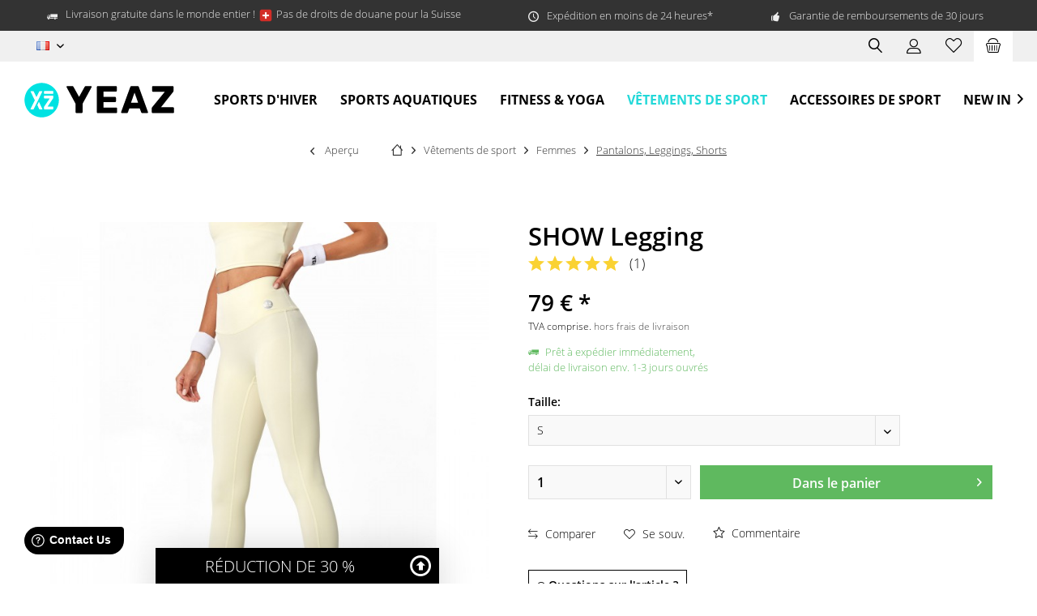

--- FILE ---
content_type: text/html; charset=UTF-8
request_url: https://www.yeaz.eu/fr/product/show-legging-50374212
body_size: 27152
content:
<!DOCTYPE html> <html class="no-js" lang="fr-FR" itemscope="itemscope" itemtype="https://schema.org/WebPage"> <head>  <script src="https://5f3c395.ccm19.de/app/public/ccm19.js?apiKey=0c08b5187560f2bc53709070a128e7d531dccaa5403031a7&amp;domain=dd9a9ce" referrerpolicy="origin"></script>  <meta charset="utf-8"> <meta name="author" content="" /> <meta name="robots" content="index, suivi" /> <meta name="revisit-after" content="15 jours" /> <meta name="keywords" content="146 g 75% nylon, 25% élasthanne slim Lavage à la main Tailles XL Ne pas sécher par culbutage Ne pas repasser 30 °C Linge de couleur. longueur cheville Le blanchiment n&#039;est pas autorisé Ne pas nettoyer à sec non doublé pas d&#039;info pas de fermeture uni Polyester élastique " /> <meta name="description" content="Legging SHOW - la meilleure performance pour le studio et le quotidienLeggings avec silhouette haute et poche arrière pour smartphonePolyvalent, faci…" /> <meta property="og:type" content="product" /> <meta property="og:site_name" content="YEAZ" /> <meta property="og:url" content="https://www.yeaz.eu/fr/product/show-legging-50374212" /> <meta property="og:title" content="SHOW Legging" /> <meta property="og:description" content="Legging SHOW - la meilleure performance pour le studio et le quotidien Leggings avec silhouette haute et poche arrière pour smartphone Polyvalent,…" /> <meta property="og:image" content="https://www.yeaz.eu/media/image/6a/e7/fc/ed3a7e4a59816048f4b922cabccd46c340382266_82bc58d0e6918a858208b21ec68777d2319895e2_01441d5569cb98d9627873daf706200d5707afa3_4260695639053.jpg" /> <meta property="product:brand" content="YEAZ" /> <meta property="product:price" content="79,00" /> <meta property="product:product_link" content="https://www.yeaz.eu/fr/product/show-legging-50374212" /> <meta name="twitter:card" content="product" /> <meta name="twitter:site" content="YEAZ" /> <meta name="twitter:title" content="SHOW Legging" /> <meta name="twitter:description" content="Legging SHOW - la meilleure performance pour le studio et le quotidien Leggings avec silhouette haute et poche arrière pour smartphone Polyvalent,…" /> <meta name="twitter:image" content="https://www.yeaz.eu/media/image/6a/e7/fc/ed3a7e4a59816048f4b922cabccd46c340382266_82bc58d0e6918a858208b21ec68777d2319895e2_01441d5569cb98d9627873daf706200d5707afa3_4260695639053.jpg" /> <meta itemprop="copyrightHolder" content="YEAZ" /> <meta itemprop="copyrightYear" content="2014" /> <meta itemprop="isFamilyFriendly" content="True" /> <meta itemprop="image" content="https://www.yeaz.eu/media/vector/9c/7e/09/Logo_YEAZhRXOgyVZBGSgz.svg" /> <meta name="viewport" content="width=device-width, initial-scale=1.0"> <meta name="mobile-web-app-capable" content="yes"> <meta name="apple-mobile-web-app-title" content="Yeaz"> <meta name="apple-mobile-web-app-capable" content="yes"> <meta name="apple-mobile-web-app-status-bar-style" content="default"> <link rel="alternate" hreflang="de-DE" href="https://www.yeaz.eu/produkt/show-leggings-50374212" /> <link rel="alternate" hreflang="en-GB" href="https://www.yeaz.eu/en/product/show-leggings-50374212" /> <link rel="alternate" hreflang="fr-FR" href="https://www.yeaz.eu/fr/product/show-legging-50374212" /> <meta name="p:domain_verify" content="3e926da7e4d04bc791a9cb6a8a16d7c9"> <link rel="apple-touch-icon-precomposed" href="https://www.yeaz.eu/media/image/bd/1f/a9/apple-touch-iconXiWR6aSPsy87N.png"> <link rel="shortcut icon" href="https://www.yeaz.eu/media/image/76/4b/33/favicon-32x32TuF50nGsXgdcS.png"> <meta name="msapplication-navbutton-color" content="#000" /> <meta name="application-name" content="YEAZ" /> <meta name="msapplication-starturl" content="https://www.yeaz.eu/fr/" /> <meta name="msapplication-window" content="width=1024;height=768" /> <meta name="msapplication-TileImage" content="https://www.yeaz.eu/media/image/f0/ea/3a/mstile-150x150.png"> <meta name="msapplication-TileColor" content="#000"> <meta name="theme-color" content="#000" /> <link rel="canonical" href="https://www.yeaz.eu/fr/product/show-legging-50374212" /> <title itemprop="name">SHOW Legging | Pantalon | YEAZ | YEAZ</title> <link href="/web/cache/1765968516_a66e9126f5d046b228ea27163a4733b1.css" media="all" rel="stylesheet" type="text/css" /> <script>
dataLayer = window.dataLayer || [];
// Clear the previous ecommerce object
dataLayer.push({ ecommerce: null });
// Push regular datalayer
dataLayer.push ({"pageTitle":"SHOW Legging | Pantalon | YEAZ | YEAZ","pageCategory":"Detail","pageSubCategory":"","pageCategoryID":1158,"productCategoryPath":"","pageSubCategoryID":"","pageCountryCode":"fr_FR","pageLanguageCode":"fr","pageVersion":1,"pageTestVariation":"1","pageValue":1,"pageAttributes":"1","productID":1390,"productStyleID":"","productEAN":"4260695639053","productName":"SHOW Legging","productPrice":"79.00","productCategory":null,"productCurrency":"EUR","productColor":"","productRealColor":"","productSku":"50374212"});
// Push new GA4 tags
dataLayer.push({"event":"view_item","ecommerce":{"currency":"EUR","value":"79.00","items":[{"item_id":"50374212","item_name":"SHOW Legging","affiliation":"YEAZ","index":0,"item_brand":"YEAZ","item_list_id":1158,"item_list_name":"Category","price":"79.00","quantity":1,"item_category":"V\u00eatements de sport","item_category1":"Femmes","item_category2":"Pantalons, Leggings, Shorts"}]}});
// Push Remarketing tags
</script> <script>(function(w,d,s,l,i){w[l]=w[l]||[];w[l].push({'gtm.start':
new Date().getTime(),event:'gtm.js'});var f=d.getElementsByTagName(s)[0],
j=d.createElement(s),dl=l!='dataLayer'?'&l='+l:'';j.async=true;j.src=
'https://www.googletagmanager.com/gtm.js?id='+i+dl;f.parentNode.insertBefore(j,f);
})(window,document,'script','dataLayer','GTM-56KL2G77');</script> <script type="application/ld+json">
{
"@context": "http://schema.org/",
"@type": "Product",
"name": "SHOW Legging",
"image": "https://www.yeaz.eu/media/image/6a/e7/fc/ed3a7e4a59816048f4b922cabccd46c340382266_82bc58d0e6918a858208b21ec68777d2319895e2_01441d5569cb98d9627873daf706200d5707afa3_4260695639053.jpg",
"description": "Legging SHOW - la meilleure performance pour le studio et le quotidienLeggings avec silhouette haute et poche arrière pour smartphonePolyvalent, facile à combinerAjustement parfait & confortUltraléger, respirant, séchage rapideParfait pour les entraînements, le yoga, le fitness et le joggingDes",
"sku": "50374212",
"brand": {
"@type": "Brand",
"name": "YEAZ"
},
"aggregateRating": {
"@type": "AggregateRating",
"ratingValue": "10",
"reviewCount": "1",
"worstRating": "1",
"bestRating": "10"
},
"review": [{"@type":"Review","author":{"@type":"Person","name":"Roselie"},"datePublished":"2023-02-04 19:33:06","description":"Bezaubernd! Diese Leggings mit dem breiten Bund betonen meine schlanke Figur optimal. Das Material, der Schnitt, die Verarbeitung \u2013 alles ist in bester Ordnung. Diese hohe Taille unterst\u00fctzt jede meiner Bewegungen beim Tanzen und l\u00e4sst mich einfach toll aussehen. Das ist ein cooles und sportliches Design. Ich bin immer perfekt gestylt. Das sind super Leggings, die ich absolut empfehlen kann.","name":"Tolle Figur!","reviewRating":{"@type":"Rating","bestRating":10,"ratingValue":10,"worstRating":1}}],
"offers": {
"@type": "Offer",
"url": "https://www.yeaz.eu/fr/product/show-legging-50374212?c=1158&number=50374212",
"priceCurrency": "EUR",
"price": "79.00",
"priceValidUntil": "2031-01-16",
"itemCondition": "http://schema.org/NewCondition",
"availability": "http://schema.org/InStock",
"seller": {
"@type": "Organization",
"name": "YEAZ"
}
}
}
</script> </head> <body class=" is--ctl-detail is--act-index tcinntheme themeware-clean layout-fullwidth-boxed gwfont1 gwfont2 headtyp-1 header-1 no-sticky cleanbase-1 is--yeaz " >  <noscript> <iframe src="https://www.googletagmanager.com/ns.html?id=GTM-56KL2G77" height="0" width="0" style="display:none;visibility:hidden"> </iframe> </noscript>  <div data-paypalUnifiedMetaDataContainer="true" data-paypalUnifiedRestoreOrderNumberUrl="https://www.yeaz.eu/fr/widgets/PaypalUnifiedOrderNumber/restoreOrderNumber" class="is--hidden"> </div> <script>
(function (w, k) { w[k] = window[k] || function () { (window[k].q = window[k].q || []).push(arguments) } })(window, "doofinderApp");
doofinderApp('config', 'currency', 'EUR');
manageScriptCookies(isCookieEnabled());
window.onload = function () {
$.subscribe('plugin/swCookieConsentManager/onBuildCookiePreferences', function (event, plugin, preferences) {
manageScriptCookies(preferences.groups.comfort.cookies.doofinder.active);
});
};
function isCookieEnabled() {
const preferencesCookie = document.cookie.split('; ').find(cookie => cookie.startsWith('cookiePreferences='));
const allowCookie = document.cookie.split('; ').find(cookie => cookie.startsWith('allowCookie='));
if (preferencesCookie) {
const preferences = JSON.parse(preferencesCookie.split('cookiePreferences=')[1]);
return preferences.groups.comfort.cookies.doofinder.active;
}else if(allowCookie) {
const cookie = JSON.parse(allowCookie.split('allowCookie=')[1]);
return cookie;
}
return false;
}
function manageScriptCookies(cookieEnabled) {
if (cookieEnabled) {
if (typeof Doofinder !== "undefined") {
Doofinder.enableCookies();
} else {
doofinderApp("config", "require_cookies_consent", false);
}
} else {
if (typeof Doofinder !== "undefined") {
Doofinder.disableCookies();
}
}
}
</script> <script src="https://eu1-config.doofinder.com/2.x/dd5a4999-5a4f-4996-ae69-58e9022eeaa8.js" async></script>  <div id="df-bogus-cart" data-eventName="doofinder.cart.add" data-showModal="false" data-addArticleUrl="https://www.yeaz.eu/fr/checkout/ajaxAddArticleCart"></div>  <div class="page-wrap"> <noscript class="noscript-main"> <div class="alert is--warning"> <div class="alert--icon"> <i class="icon--element icon--warning"></i> </div> <div class="alert--content"> Pour profiter de toutes les fonctionnalités de YEAZ, nous vous conseillons d'activer Javascript dans votre navigateur. </div> </div> </noscript> <header class="header-main mobil-usp"> <div class="topbar--features"> <div> <div class="feature-1 b280 b478 b767 b1023 b1259"><i class="icon--truck"></i><span>Livraison gratuite dans le monde entier ! <img loading="lazy" src="https://pf-emoji-service--cdn.us-east-1.prod.public.atl-paas.net/standard/caa27a19-fc09-4452-b2b4-a301552fd69c/32x32/1f1e8-1f1ed.png" width="20" height="20" style="display: inline; vertical-align:middle;visibility: visible;"> Pas de droits de douane pour la Suisse</span></div> <div class="feature-2 b767 b1023 b1259"><i class="icon--clock"></i><span>Expédition en moins de 24 heures*</span></div> <div class="feature-3 b1023 b1259"><i class="icon--thumbsup"></i><span>Garantie de remboursements de 30 jours</span></div> <div class="feature-4"><i class="icon--phone"></i><span>Service Hotline +49 89 748 538 67</span></div> </div> </div> <div class="topbar top-bar no-link-text"> <div class="logo--mobile" role="banner"> <a class="logo--link" href="https://www.yeaz.eu/fr/" title="YEAZ - Retour à l&#039;accueil"> <picture> <source srcset="https://www.yeaz.eu/media/vector/9c/7e/09/Logo_YEAZhRXOgyVZBGSgz.svg" media="(min-width: 78.75em)"> <source srcset="https://www.yeaz.eu/media/vector/9c/7e/09/Logo_YEAZhRXOgyVZBGSgz.svg" media="(min-width: 64em)"> <source srcset="https://www.yeaz.eu/media/vector/9c/7e/09/Logo_YEAZhRXOgyVZBGSgz.svg" media="(min-width: 48em)"> <img srcset="https://www.yeaz.eu/media/vector/9c/7e/09/Logo_YEAZhRXOgyVZBGSgz.svg" alt="YEAZ - Retour à l&#039;accueil" title="YEAZ - Retour à l&#039;accueil"/> </picture> </a> </div> <div class="top-bar--navigation" role="menubar"> <div class="navigation--entry entry--menu-left" role="menuitem"> <a class="entry--link entry--trigger is--icon-left" href="#offcanvas--left" data-offcanvas="true" data-offCanvasSelector=".sidebar-main"> <i class="icon--menu"></i> <span class="menu--name">Menu</span> </a> </div>  <div class="top-bar--language navigation--entry"> <form method="post" class="language--form"> <div class="field--select"> <div class="language--flag fr_FR">FR</div> <select name="__shop" class="language--select" data-auto-submit="true"> <option value="11" > DE </option> <option value="12" > EN </option> <option value="13" selected="selected"> FR </option> </select> <input type="hidden" name="__redirect" value="1"> <span class="arrow"></span> </div> </form> </div>   <div class="navigation--entry entry--cart" role="menuitem"> <a class="is--icon-left cart--link titletooltip" href="https://www.yeaz.eu/fr/checkout/cart" title="Panier"> <i class="icon--basket"></i> <span class="cart--display"> Panier </span> <span class="badge is--minimal cart--quantity is--hidden">0</span> </a> <div class="ajax-loader">&nbsp;</div> </div> <div class="navigation--entry entry--notepad" role="menuitem"> <a href="https://www.yeaz.eu/fr/note" title="Mémo"> <i class="icon--heart"></i> <span class="notepad--name"> Mémo </span> </a> </div> <div id="useraccountmenu" title="Compte client" class="navigation--entry account-dropdown has--drop-down" role="menuitem" data-offcanvas="true" data-offcanvasselector=".account-dropdown-container"> <span class="account--display"> <i class="icon--account"></i> <span class="name--account">Mon compte</span> </span> <div class="account-dropdown-container"> <div class="entry--close-off-canvas"> <a href="#close-account-menu" class="account--close-off-canvas" title="Fermer menu"> Fermer menu <i class="icon--arrow-right"></i> </a> </div> <span>Compte client</span> <a href="https://www.yeaz.eu/fr/account" title="Mon compte" class="anmelden--button btn is--primary service--link">Se connecter</a> <div class="registrieren-container">ou <a href="https://www.yeaz.eu/fr/account" title="Mon compte" class="service--link">s'inscrire</a></div> <div class="infotext-container">Apr&egrave;s votre inscription, vous pouvez acc&eacute;der &agrave; votre espace client ici.</div> </div> </div>  <div class="navigation--entry entry--compare is--hidden" role="menuitem" aria-haspopup="true" data-drop-down-menu="true"> <div>   </div> </div> <div class="navigation--entry entry--search" role="menuitem"> <span class="entry--link entry--trigger titletooltip" title="Suchen"> <i class="icon--search"></i> <span class="search--display">Recherche</span> </span> </div> </div> </div> <div class="headbar"> <div class="headbar-container"> <div class="topmenu"> <div class="logo hover-typ-1" role="banner"> <a class="logo--link" href="https://www.yeaz.eu/fr/" title="YEAZ - Retour à l&#039;accueil"> <picture> <source srcset="https://www.yeaz.eu/media/vector/9c/7e/09/Logo_YEAZhRXOgyVZBGSgz.svg" media="(min-width: 78.75em)"> <source srcset="https://www.yeaz.eu/media/vector/9c/7e/09/Logo_YEAZhRXOgyVZBGSgz.svg" media="(min-width: 64em)"> <source srcset="https://www.yeaz.eu/media/vector/9c/7e/09/Logo_YEAZhRXOgyVZBGSgz.svg" media="(min-width: 48em)"> <img srcset="https://www.yeaz.eu/media/vector/9c/7e/09/Logo_YEAZhRXOgyVZBGSgz.svg" alt="YEAZ - Retour à l&#039;accueil" /> </picture> </a> </div> <nav class="navigation-main hide-kategorie-button hover-typ-0 font-family-sekundary" data-tc-menu-headline="false" data-tc-menu-text="false"> <div data-menu-scroller="true" data-listSelector=".navigation--list.container" data-viewPortSelector=".navigation--list-wrapper" data-stickyMenu="true" data-stickyMenuTablet="0" data-stickyMenuPhone="0" data-stickyMenuPosition="400" data-stickyMenuDuration="300" > <div class="navigation--list-wrapper"> <ul class="navigation--list container" role="menubar" itemscope="itemscope" itemtype="https://schema.org/SiteNavigationElement"> <li class="navigation--entry" role="menuitem"><a class="navigation--link" href="https://www.yeaz.eu/fr/sports-d-hiver/" title="Sports d'hiver" aria-label="Sports d'hiver" itemprop="url"><span itemprop="name">Sports d'hiver</span></a></li><li class="navigation--entry" role="menuitem"><a class="navigation--link" href="https://www.yeaz.eu/fr/sports-aquatiques/" title="Sports aquatiques" aria-label="Sports aquatiques" itemprop="url"><span itemprop="name">Sports aquatiques</span></a></li><li class="navigation--entry" role="menuitem"><a class="navigation--link" href="https://www.yeaz.eu/fr/fitness-yoga/" title="Fitness & Yoga" aria-label="Fitness & Yoga" itemprop="url"><span itemprop="name">Fitness & Yoga</span></a></li><li class="navigation--entry is--active" role="menuitem"><a class="navigation--link is--active" href="https://www.yeaz.eu/fr/vetements-de-sport/" title="Vêtements de sport" aria-label="Vêtements de sport" itemprop="url"><span itemprop="name">Vêtements de sport</span></a></li><li class="navigation--entry" role="menuitem"><a class="navigation--link" href="https://www.yeaz.eu/fr/accessoires-de-sport/" title="Accessoires de sport" aria-label="Accessoires de sport" itemprop="url"><span itemprop="name">Accessoires de sport</span></a></li><li class="navigation--entry" role="menuitem"><a class="navigation--link" href="https://www.yeaz.eu/fr/new-in/" title="New in" aria-label="New in" itemprop="url"><span itemprop="name">New in</span></a></li> </ul> </div> <div class="advanced-menu" data-advanced-menu="true" data-hoverDelay="250"> <div class="menu--container"> <div class="button-container"> <a href="https://www.yeaz.eu/fr/sports-d-hiver/" class="button--category" aria-label="Accéder à la catégorie Sports d&#039;hiver" title="Accéder à la catégorie Sports d&#039;hiver"> <i class="icon--arrow-right"></i> Accéder à la catégorie Sports d'hiver </a> <span class="button--close"> <i class="icon--cross"></i> </span> </div> <div class="content--wrapper has--content has--teaser"> <ul class="menu--list menu--level-0 columns--2" style="width: 50%;"> <li class="menu--list-item item--level-0" style="width: 100%"> <a href="https://www.yeaz.eu/fr/sports-d-hiver/masques-de-ski/" class="menu--list-item-link" aria-label="Masques de ski" title="Masques de ski">Masques de ski</a> <ul class="menu--list menu--level-1 columns--2"> <li class="menu--list-item item--level-1"> <a href="https://www.yeaz.eu/fr/sports-d-hiver/masques-de-ski/apex/" class="menu--list-item-link" aria-label="APEX" title="APEX">APEX</a> </li> <li class="menu--list-item item--level-1"> <a href="https://www.yeaz.eu/fr/sports-d-hiver/masques-de-ski/xtrm-summit/" class="menu--list-item-link" aria-label="XTRM-SUMMIT" title="XTRM-SUMMIT">XTRM-SUMMIT</a> </li> <li class="menu--list-item item--level-1"> <a href="https://www.yeaz.eu/fr/sports-d-hiver/masques-de-ski/tweak-x/" class="menu--list-item-link" aria-label="TWEAK-X" title="TWEAK-X">TWEAK-X</a> </li> <li class="menu--list-item item--level-1"> <a href="https://www.yeaz.eu/fr/sports-d-hiver/masques-de-ski/black-run/" class="menu--list-item-link" aria-label="BLACK RUN" title="BLACK RUN">BLACK RUN</a> </li> <li class="menu--list-item item--level-1"> <a href="https://www.yeaz.eu/fr/sports-d-hiver/masques-de-ski/steeze/" class="menu--list-item-link" aria-label="STEEZE" title="STEEZE">STEEZE</a> </li> <li class="menu--list-item item--level-1"> <a href="https://www.yeaz.eu/fr/sports-d-hiver/masques-de-ski/autres-modeles/" class="menu--list-item-link" aria-label="autres modèles" title="autres modèles">autres modèles</a> </li> <li class="menu--list-item item--level-1"> <a href="https://www.yeaz.eu/fr/sports-d-hiver/masques-de-ski/accessoires-pour-masques-de-ski/" class="menu--list-item-link" aria-label="Accessoires pour masques de ski" title="Accessoires pour masques de ski">Accessoires pour masques de ski</a> </li> </ul> </li> <li class="menu--list-item item--level-0" style="width: 100%"> <a href="https://www.yeaz.eu/fr/sports-d-hiver/bonnets/" class="menu--list-item-link" aria-label="Bonnets" title="Bonnets">Bonnets</a> </li> <li class="menu--list-item item--level-0" style="width: 100%"> <a href="https://www.yeaz.eu/fr/sports-d-hiver/gants-de-ski/" class="menu--list-item-link" aria-label="Gants de ski" title="Gants de ski">Gants de ski</a> </li> <li class="menu--list-item item--level-0" style="width: 100%"> <a href="/fr/sports-aquatiques/sac-etanche-sac-a-dos-etanche/" class="menu--list-item-link" aria-label="Sac étanche, Sac-à-dos étanche" title="Sac étanche, Sac-à-dos étanche">Sac étanche, Sac-à-dos étanche</a> </li> </ul> <div class="menu--delimiter" style="right: 50%;"></div> <div class="menu--teaser" style="width: 50%;"> <a href="https://www.yeaz.eu/fr/sports-d-hiver/" aria-label="Accéder à la catégorie Sports d&#039;hiver" title="Accéder à la catégorie Sports d&#039;hiver" class="teaser--image" style="background-image: url(https://www.yeaz.eu/media/image/c2/3c/f1/Wintersport.jpg);"></a> </div> </div> </div> <div class="menu--container"> <div class="button-container"> <a href="https://www.yeaz.eu/fr/sports-aquatiques/" class="button--category" aria-label="Accéder à la catégorie Sports aquatiques" title="Accéder à la catégorie Sports aquatiques"> <i class="icon--arrow-right"></i> Accéder à la catégorie Sports aquatiques </a> <span class="button--close"> <i class="icon--cross"></i> </span> </div> <div class="content--wrapper has--content has--teaser"> <ul class="menu--list menu--level-0 columns--2" style="width: 50%;"> <li class="menu--list-item item--level-0" style="width: 100%"> <a href="https://www.yeaz.eu/fr/sports-aquatiques/stand-up-paddle/" class="menu--list-item-link" aria-label="Stand Up Paddle" title="Stand Up Paddle">Stand Up Paddle</a> <ul class="menu--list menu--level-1 columns--2"> <li class="menu--list-item item--level-1"> <a href="https://www.yeaz.eu/fr/sports-aquatiques/stand-up-paddle/riviera/" class="menu--list-item-link" aria-label="RIVIERA" title="RIVIERA">RIVIERA</a> </li> <li class="menu--list-item item--level-1"> <a href="https://www.yeaz.eu/fr/sports-aquatiques/stand-up-paddle/california/" class="menu--list-item-link" aria-label="CALIFORNIA" title="CALIFORNIA">CALIFORNIA</a> </li> <li class="menu--list-item item--level-1"> <a href="https://www.yeaz.eu/fr/sports-aquatiques/stand-up-paddle/shikoku/" class="menu--list-item-link" aria-label="SHIKOKU" title="SHIKOKU">SHIKOKU</a> </li> <li class="menu--list-item item--level-1"> <a href="https://www.yeaz.eu/fr/sports-aquatiques/stand-up-paddle/accessoires-pour-stand-up-paddles/" class="menu--list-item-link" aria-label="Accessoires pour stand up paddles" title="Accessoires pour stand up paddles">Accessoires pour stand up paddles</a> </li> </ul> </li> <li class="menu--list-item item--level-0" style="width: 100%"> <a href="https://www.yeaz.eu/fr/sports-aquatiques/neoprene/" class="menu--list-item-link" aria-label="Néoprène" title="Néoprène">Néoprène</a> <ul class="menu--list menu--level-1 columns--2"> <li class="menu--list-item item--level-1"> <a href="https://www.yeaz.eu/fr/sports-aquatiques/neoprene/chaussettes-en-neoprene/" class="menu--list-item-link" aria-label="Chaussettes en néoprène" title="Chaussettes en néoprène">Chaussettes en néoprène</a> </li> <li class="menu--list-item item--level-1"> <a href="https://www.yeaz.eu/fr/sports-aquatiques/neoprene/gilet-en-neoprene/" class="menu--list-item-link" aria-label="Gilet en néoprène" title="Gilet en néoprène">Gilet en néoprène</a> </li> <li class="menu--list-item item--level-1"> <a href="https://www.yeaz.eu/fr/sports-aquatiques/neoprene/manteau-en-neoprene/" class="menu--list-item-link" aria-label="Manteau en néoprène" title="Manteau en néoprène">Manteau en néoprène</a> </li> <li class="menu--list-item item--level-1"> <a href="https://www.yeaz.eu/fr/sports-aquatiques/neoprene/accessoires-en-neoprene/" class="menu--list-item-link" aria-label="Accessoires en néoprène" title="Accessoires en néoprène">Accessoires en néoprène</a> </li> </ul> </li> <li class="menu--list-item item--level-0" style="width: 100%"> <a href="https://www.yeaz.eu/fr/sports-aquatiques/masques-de-snorkeling/" class="menu--list-item-link" aria-label="Masques de snorkeling" title="Masques de snorkeling">Masques de snorkeling</a> </li> <li class="menu--list-item item--level-0" style="width: 100%"> <a href="/fr/vetements-de-sport/femmes/maillots-de-bain-sandales-de-bain/" class="menu--list-item-link" aria-label="Maillots de bain Femmes" title="Maillots de bain Femmes">Maillots de bain Femmes</a> </li> <li class="menu--list-item item--level-0" style="width: 100%"> <a href="/fr/vetements-de-sport/hommes/maillots-de-bain-sandales-de-bain/" class="menu--list-item-link" aria-label="Maillots de bain Hommes" title="Maillots de bain Hommes">Maillots de bain Hommes</a> </li> <li class="menu--list-item item--level-0" style="width: 100%"> <a href="/fr/accessoires-de-sport/lunettes-de-sport-et-de-soleil-casquettes/" class="menu--list-item-link" aria-label="Lunettes de sport et de soleil, Pare-soleil" title="Lunettes de sport et de soleil, Pare-soleil">Lunettes de sport et de soleil, Pare-soleil</a> </li> <li class="menu--list-item item--level-0" style="width: 100%"> <a href="https://www.yeaz.eu/fr/sports-aquatiques/sac-etanche-sac-a-dos-etanche/" class="menu--list-item-link" aria-label="Sac étanche, Sac-à-dos étanche" title="Sac étanche, Sac-à-dos étanche">Sac étanche, Sac-à-dos étanche</a> </li> </ul> <div class="menu--delimiter" style="right: 50%;"></div> <div class="menu--teaser" style="width: 50%;"> <a href="https://www.yeaz.eu/fr/sports-aquatiques/" aria-label="Accéder à la catégorie Sports aquatiques" title="Accéder à la catégorie Sports aquatiques" class="teaser--image" style="background-image: url(https://www.yeaz.eu/media/image/c5/07/07/Wassersport.jpg);"></a> </div> </div> </div> <div class="menu--container"> <div class="button-container"> <a href="https://www.yeaz.eu/fr/fitness-yoga/" class="button--category" aria-label="Accéder à la catégorie Fitness &amp; Yoga" title="Accéder à la catégorie Fitness &amp; Yoga"> <i class="icon--arrow-right"></i> Accéder à la catégorie Fitness & Yoga </a> <span class="button--close"> <i class="icon--cross"></i> </span> </div> <div class="content--wrapper has--content has--teaser"> <ul class="menu--list menu--level-0 columns--2" style="width: 50%;"> <li class="menu--list-item item--level-0" style="width: 100%"> <a href="https://www.yeaz.eu/fr/fitness-yoga/tapis-de-yoga/" class="menu--list-item-link" aria-label="Tapis de yoga" title="Tapis de yoga">Tapis de yoga</a> </li> <li class="menu--list-item item--level-0" style="width: 100%"> <a href="https://www.yeaz.eu/fr/fitness-yoga/blocks-de-yoga/" class="menu--list-item-link" aria-label="Blocks de yoga" title="Blocks de yoga">Blocks de yoga</a> </li> <li class="menu--list-item item--level-0" style="width: 100%"> <a href="https://www.yeaz.eu/fr/fitness-yoga/sangles-de-yoga/" class="menu--list-item-link" aria-label="Sangles de yoga" title="Sangles de yoga">Sangles de yoga</a> </li> <li class="menu--list-item item--level-0" style="width: 100%"> <a href="https://www.yeaz.eu/fr/fitness-yoga/serviettes-de-yoga/" class="menu--list-item-link" aria-label="Serviettes de yoga" title="Serviettes de yoga">Serviettes de yoga</a> </li> <li class="menu--list-item item--level-0" style="width: 100%"> <a href="https://www.yeaz.eu/fr/fitness-yoga/vetements-de-yoga-fitness/" class="menu--list-item-link" aria-label="Vêtements de yoga &amp; fitness" title="Vêtements de yoga &amp; fitness">Vêtements de yoga & fitness</a> <ul class="menu--list menu--level-1 columns--2"> <li class="menu--list-item item--level-1"> <a href="https://www.yeaz.eu/fr/fitness-yoga/vetements-de-yoga-fitness/tops/" class="menu--list-item-link" aria-label="Tops" title="Tops">Tops</a> </li> <li class="menu--list-item item--level-1"> <a href="https://www.yeaz.eu/fr/fitness-yoga/vetements-de-yoga-fitness/pantalons-leggings-skorts/" class="menu--list-item-link" aria-label="Pantalons, Leggings, Skorts" title="Pantalons, Leggings, Skorts">Pantalons, Leggings, Skorts</a> </li> <li class="menu--list-item item--level-1"> <a href="https://www.yeaz.eu/fr/fitness-yoga/vetements-de-yoga-fitness/sets/" class="menu--list-item-link" aria-label="Sets" title="Sets">Sets</a> </li> </ul> </li> <li class="menu--list-item item--level-0" style="width: 100%"> <a href="https://www.yeaz.eu/fr/accessoires-de-sport/lunettes-de-sport-et-de-soleil-pare-soleil/pare-soleil/" class="menu--list-item-link" aria-label="Pare-soleil" title="Pare-soleil">Pare-soleil</a> </li> <li class="menu--list-item item--level-0" style="width: 100%"> <a href="/fr/accessoires-de-sport/accessoires-de-fitness/" class="menu--list-item-link" aria-label="Bouteilles" title="Bouteilles">Bouteilles</a> </li> <li class="menu--list-item item--level-0" style="width: 100%"> <a href="/fr/accessoires-de-sport/accessoires-de-fitness/" class="menu--list-item-link" aria-label="Shaker électrique" title="Shaker électrique">Shaker électrique</a> </li> <li class="menu--list-item item--level-0" style="width: 100%"> <a href="/fr/sports-aquatiques/sac-etanche-sac-a-dos-etanche/" class="menu--list-item-link" aria-label="Sac étanche, Sac-à-dos étanche" title="Sac étanche, Sac-à-dos étanche">Sac étanche, Sac-à-dos étanche</a> </li> </ul> <div class="menu--delimiter" style="right: 50%;"></div> <div class="menu--teaser" style="width: 50%;"> <a href="https://www.yeaz.eu/fr/fitness-yoga/" aria-label="Accéder à la catégorie Fitness &amp; Yoga" title="Accéder à la catégorie Fitness &amp; Yoga" class="teaser--image" style="background-image: url(https://www.yeaz.eu/media/image/28/5b/f9/Fitness-Yoga.jpg);"></a> </div> </div> </div> <div class="menu--container"> <div class="button-container"> <a href="https://www.yeaz.eu/fr/vetements-de-sport/" class="button--category" aria-label="Accéder à la catégorie Vêtements de sport" title="Accéder à la catégorie Vêtements de sport"> <i class="icon--arrow-right"></i> Accéder à la catégorie Vêtements de sport </a> <span class="button--close"> <i class="icon--cross"></i> </span> </div> <div class="content--wrapper has--content has--teaser"> <ul class="menu--list menu--level-0 columns--2" style="width: 50%;"> <li class="menu--list-item item--level-0" style="width: 100%"> <a href="https://www.yeaz.eu/fr/vetements-de-sport/femmes/" class="menu--list-item-link" aria-label="Femmes" title="Femmes">Femmes</a> <ul class="menu--list menu--level-1 columns--2"> <li class="menu--list-item item--level-1"> <a href="https://www.yeaz.eu/fr/vetements-de-sport/femmes/sweats-a-capuche/" class="menu--list-item-link" aria-label="Sweats à capuche" title="Sweats à capuche">Sweats à capuche</a> </li> <li class="menu--list-item item--level-1"> <a href="https://www.yeaz.eu/fr/vetements-de-sport/femmes/tops-t-shirts/" class="menu--list-item-link" aria-label="Tops, T-Shirts" title="Tops, T-Shirts">Tops, T-Shirts</a> </li> <li class="menu--list-item item--level-1"> <a href="https://www.yeaz.eu/fr/vetements-de-sport/femmes/vestes-manteaux-de-pluie-vestes-coupe-vent/" class="menu--list-item-link" aria-label="Vestes, Manteaux de pluie, Vestes coupe-vent" title="Vestes, Manteaux de pluie, Vestes coupe-vent">Vestes, Manteaux de pluie, Vestes coupe-vent</a> </li> <li class="menu--list-item item--level-1"> <a href="https://www.yeaz.eu/fr/vetements-de-sport/femmes/pantalons-leggings-shorts/" class="menu--list-item-link" aria-label="Pantalons, Leggings, Shorts" title="Pantalons, Leggings, Shorts">Pantalons, Leggings, Shorts</a> </li> <li class="menu--list-item item--level-1"> <a href="https://www.yeaz.eu/fr/vetements-de-sport/femmes/sets/" class="menu--list-item-link" aria-label="Sets" title="Sets">Sets</a> </li> <li class="menu--list-item item--level-1"> <a href="https://www.yeaz.eu/fr/vetements-de-sport/femmes/maillots-de-bain-sandales-de-bain/" class="menu--list-item-link" aria-label="Maillots de bain, Sandales de bain" title="Maillots de bain, Sandales de bain">Maillots de bain, Sandales de bain</a> </li> <li class="menu--list-item item--level-1"> <a href="https://www.yeaz.eu/fr/vetements-de-sport/femmes/bonnets-accessoires-de-cheveux/" class="menu--list-item-link" aria-label="Bonnets, Accessoires de cheveux" title="Bonnets, Accessoires de cheveux">Bonnets, Accessoires de cheveux</a> </li> <li class="menu--list-item item--level-1"> <a href="/fr/accessoires-de-sport/gants-de-sport-gants-de-ski/" class="menu--list-item-link" aria-label="Gants de sport, Gants de ski" title="Gants de sport, Gants de ski">Gants de sport, Gants de ski</a> </li> </ul> </li> <li class="menu--list-item item--level-0" style="width: 100%"> <a href="https://www.yeaz.eu/fr/vetements-de-sport/hommes/" class="menu--list-item-link" aria-label="Hommes" title="Hommes">Hommes</a> <ul class="menu--list menu--level-1 columns--2"> <li class="menu--list-item item--level-1"> <a href="https://www.yeaz.eu/fr/vetements-de-sport/hommes/sweats-a-capuche/" class="menu--list-item-link" aria-label="Sweats à capuche" title="Sweats à capuche">Sweats à capuche</a> </li> <li class="menu--list-item item--level-1"> <a href="https://www.yeaz.eu/fr/vetements-de-sport/hommes/shirts-t-shirts/" class="menu--list-item-link" aria-label="Shirts, T-Shirts" title="Shirts, T-Shirts">Shirts, T-Shirts</a> </li> <li class="menu--list-item item--level-1"> <a href="https://www.yeaz.eu/fr/vetements-de-sport/hommes/vestes-manteaux-de-pluie-vestes-coupe-vent/" class="menu--list-item-link" aria-label="Vestes, Manteaux de pluie, Vestes coupe-vent" title="Vestes, Manteaux de pluie, Vestes coupe-vent">Vestes, Manteaux de pluie, Vestes coupe-vent</a> </li> <li class="menu--list-item item--level-1"> <a href="https://www.yeaz.eu/fr/vetements-de-sport/hommes/pantalons-de-sport-shorts/" class="menu--list-item-link" aria-label="Pantalons de sport, Shorts" title="Pantalons de sport, Shorts">Pantalons de sport, Shorts</a> </li> <li class="menu--list-item item--level-1"> <a href="https://www.yeaz.eu/fr/vetements-de-sport/hommes/sets/" class="menu--list-item-link" aria-label="Sets" title="Sets">Sets</a> </li> <li class="menu--list-item item--level-1"> <a href="https://www.yeaz.eu/fr/vetements-de-sport/hommes/maillots-de-bain-sandales-de-bain/" class="menu--list-item-link" aria-label="Maillots de bain, Sandales de bain" title="Maillots de bain, Sandales de bain">Maillots de bain, Sandales de bain</a> </li> <li class="menu--list-item item--level-1"> <a href="https://www.yeaz.eu/fr/vetements-de-sport/hommes/bonnets/" class="menu--list-item-link" aria-label="Bonnets" title="Bonnets">Bonnets</a> </li> <li class="menu--list-item item--level-1"> <a href="/fr/accessoires-de-sport/gants-de-sport-gants-de-ski/" class="menu--list-item-link" aria-label="Gants de sport, Gants de ski" title="Gants de sport, Gants de ski">Gants de sport, Gants de ski</a> </li> </ul> </li> </ul> <div class="menu--delimiter" style="right: 50%;"></div> <div class="menu--teaser" style="width: 50%;"> <a href="https://www.yeaz.eu/fr/vetements-de-sport/" aria-label="Accéder à la catégorie Vêtements de sport" title="Accéder à la catégorie Vêtements de sport" class="teaser--image" style="background-image: url(https://www.yeaz.eu/media/image/f6/37/d7/Streetwear.jpg);"></a> </div> </div> </div> <div class="menu--container"> <div class="button-container"> <a href="https://www.yeaz.eu/fr/accessoires-de-sport/" class="button--category" aria-label="Accéder à la catégorie Accessoires de sport" title="Accéder à la catégorie Accessoires de sport"> <i class="icon--arrow-right"></i> Accéder à la catégorie Accessoires de sport </a> <span class="button--close"> <i class="icon--cross"></i> </span> </div> <div class="content--wrapper has--content has--teaser"> <ul class="menu--list menu--level-0 columns--2" style="width: 50%;"> <li class="menu--list-item item--level-0" style="width: 100%"> <a href="https://www.yeaz.eu/fr/accessoires-de-sport/lunettes-de-sport-et-de-soleil-pare-soleil/" class="menu--list-item-link" aria-label="Lunettes de sport et de soleil, Pare-soleil" title="Lunettes de sport et de soleil, Pare-soleil">Lunettes de sport et de soleil, Pare-soleil</a> <ul class="menu--list menu--level-1 columns--2"> <li class="menu--list-item item--level-1"> <a href="https://www.yeaz.eu/fr/accessoires-de-sport/lunettes-de-sport-et-de-soleil-pare-soleil/suncruise/" class="menu--list-item-link" aria-label="SUNCRUISE" title="SUNCRUISE">SUNCRUISE</a> </li> <li class="menu--list-item item--level-1"> <a href="https://www.yeaz.eu/fr/accessoires-de-sport/lunettes-de-sport-et-de-soleil-pare-soleil/sunelation/" class="menu--list-item-link" aria-label="SUNELATION" title="SUNELATION">SUNELATION</a> </li> <li class="menu--list-item item--level-1"> <a href="https://www.yeaz.eu/fr/accessoires-de-sport/lunettes-de-sport-et-de-soleil-pare-soleil/sunglow/" class="menu--list-item-link" aria-label="SUNGLOW" title="SUNGLOW">SUNGLOW</a> </li> <li class="menu--list-item item--level-1"> <a href="https://www.yeaz.eu/fr/accessoires-de-sport/lunettes-de-sport-et-de-soleil-pare-soleil/sunspot/" class="menu--list-item-link" aria-label="SUNSPOT" title="SUNSPOT">SUNSPOT</a> </li> <li class="menu--list-item item--level-1"> <a href="https://www.yeaz.eu/fr/accessoires-de-sport/lunettes-de-sport-et-de-soleil-pare-soleil/sunthrill/" class="menu--list-item-link" aria-label="SUNTHRILL" title="SUNTHRILL">SUNTHRILL</a> </li> <li class="menu--list-item item--level-1"> <a href="https://www.yeaz.eu/fr/accessoires-de-sport/lunettes-de-sport-et-de-soleil-pare-soleil/sunblow/" class="menu--list-item-link" aria-label="SUNBLOW" title="SUNBLOW">SUNBLOW</a> </li> <li class="menu--list-item item--level-1"> <a href="https://www.yeaz.eu/fr/accessoires-de-sport/lunettes-de-sport-et-de-soleil-pare-soleil/sunrise/" class="menu--list-item-link" aria-label="SUNRISE" title="SUNRISE">SUNRISE</a> </li> <li class="menu--list-item item--level-1"> <a href="https://www.yeaz.eu/fr/accessoires-de-sport/lunettes-de-sport-et-de-soleil-pare-soleil/sunspark/" class="menu--list-item-link" aria-label="SUNSPARK" title="SUNSPARK">SUNSPARK</a> </li> <li class="menu--list-item item--level-1"> <a href="https://www.yeaz.eu/fr/accessoires-de-sport/lunettes-de-sport-et-de-soleil-pare-soleil/sunwave/" class="menu--list-item-link" aria-label="SUNWAVE" title="SUNWAVE">SUNWAVE</a> </li> <li class="menu--list-item item--level-1"> <a href="https://www.yeaz.eu/fr/accessoires-de-sport/lunettes-de-sport-et-de-soleil-pare-soleil/sunray/" class="menu--list-item-link" aria-label="SUNRAY" title="SUNRAY">SUNRAY</a> </li> <li class="menu--list-item item--level-1"> <a href="https://www.yeaz.eu/fr/accessoires-de-sport/lunettes-de-sport-et-de-soleil-pare-soleil/sunup/" class="menu--list-item-link" aria-label="SUNUP" title="SUNUP">SUNUP</a> </li> <li class="menu--list-item item--level-1"> <a href="https://www.yeaz.eu/fr/accessoires-de-sport/lunettes-de-sport-et-de-soleil-pare-soleil/accessoires/" class="menu--list-item-link" aria-label="Accessoires" title="Accessoires">Accessoires</a> </li> </ul> </li> <li class="menu--list-item item--level-0" style="width: 100%"> <a href="https://www.yeaz.eu/fr/accessoires-de-sport/pare-soleil/" class="menu--list-item-link" aria-label="Pare-soleil" title="Pare-soleil">Pare-soleil</a> </li> <li class="menu--list-item item--level-0" style="width: 100%"> <a href="https://www.yeaz.eu/fr/accessoires-de-sport/accessoires-de-fitness/" class="menu--list-item-link" aria-label="Accessoires de fitness" title="Accessoires de fitness">Accessoires de fitness</a> </li> <li class="menu--list-item item--level-0" style="width: 100%"> <a href="https://www.yeaz.eu/fr/accessoires-de-sport/gants-de-sport-gants-de-ski/" class="menu--list-item-link" aria-label="Gants de sport, Gants de ski" title="Gants de sport, Gants de ski">Gants de sport, Gants de ski</a> </li> <li class="menu--list-item item--level-0" style="width: 100%"> <a href="https://www.yeaz.eu/fr/accessoires-de-sport/etui-pour-smartphone/" class="menu--list-item-link" aria-label="Étui pour smartphone" title="Étui pour smartphone">Étui pour smartphone</a> </li> <li class="menu--list-item item--level-0" style="width: 100%"> <a href="/fr/sports-aquatiques/sac-etanche-sac-a-dos-etanche/" class="menu--list-item-link" aria-label="Sac étanche, sac-à-dos étanche" title="Sac étanche, sac-à-dos étanche">Sac étanche, sac-à-dos étanche</a> </li> </ul> <div class="menu--delimiter" style="right: 50%;"></div> <div class="menu--teaser" style="width: 50%;"> <a href="https://www.yeaz.eu/fr/accessoires-de-sport/" aria-label="Accéder à la catégorie Accessoires de sport" title="Accéder à la catégorie Accessoires de sport" class="teaser--image" style="background-image: url(https://www.yeaz.eu/media/image/21/29/70/Sportbrillen_FlyOut.jpg);"></a> </div> </div> </div> <div class="menu--container"> <div class="button-container"> <a href="https://www.yeaz.eu/fr/new-in/" class="button--category" aria-label="Accéder à la catégorie New in" title="Accéder à la catégorie New in"> <i class="icon--arrow-right"></i> Accéder à la catégorie New in </a> <span class="button--close"> <i class="icon--cross"></i> </span> </div> <div class="content--wrapper has--teaser"> <div class="menu--teaser" style="width: 100%;"> <div class="teaser--headline">New in</div> </div> </div> </div> </div> </div> </nav> </div> </div> </div> <div id="header--searchform" class="typ1" data-search="true" aria-haspopup="true"> <form action="/fr/search" method="get" class="main-search--form"> <input type="search" name="sSearch" class="main-search--field" autocomplete="off" autocapitalize="off" placeholder="Rechercher…" maxlength="30" /> <button type="submit" class="main-search--button"> <i class="icon--search"></i> <span class="main-search--text"></span> </button> <div class="form--ajax-loader">&nbsp;</div> <div class="main-search--results"></div> </form> </div> </header> <div class="container--ajax-cart off-canvas-90" data-collapse-cart="true" data-displayMode="offcanvas"></div> <nav class="content--breadcrumb block"> <div> <a class="breadcrumb--button breadcrumb--link" href="https://www.yeaz.eu/fr/vetements-de-sport/femmes/pantalons-leggings-shorts/" title="Aperçu"> <i class="icon--arrow-left"></i> <span class="breadcrumb--title">Aperçu</span> </a> <ul class="breadcrumb--list" role="menu" itemscope itemtype="https://schema.org/BreadcrumbList"> <li class="breadcrumb--entry"> <a class="breadcrumb--icon" href="https://www.yeaz.eu/fr/"><i class="icon--house"></i></a> </li> <li class="breadcrumb--separator"> <i class="icon--arrow-right"></i> </li> <li role="menuitem" class="breadcrumb--entry" itemprop="itemListElement" itemscope itemtype="https://schema.org/ListItem"> <a class="breadcrumb--link" href="https://www.yeaz.eu/fr/vetements-de-sport/" title="Vêtements de sport" itemprop="item"> <link itemprop="url" href="https://www.yeaz.eu/fr/vetements-de-sport/" /> <span class="breadcrumb--title" itemprop="name">Vêtements de sport</span> </a> <meta itemprop="position" content="0" /> </li> <li role="none" class="breadcrumb--separator"> <i class="icon--arrow-right"></i> </li> <li role="menuitem" class="breadcrumb--entry" itemprop="itemListElement" itemscope itemtype="https://schema.org/ListItem"> <a class="breadcrumb--link" href="https://www.yeaz.eu/fr/vetements-de-sport/femmes/" title="Femmes" itemprop="item"> <link itemprop="url" href="https://www.yeaz.eu/fr/vetements-de-sport/femmes/" /> <span class="breadcrumb--title" itemprop="name">Femmes</span> </a> <meta itemprop="position" content="1" /> </li> <li role="none" class="breadcrumb--separator"> <i class="icon--arrow-right"></i> </li> <li role="menuitem" class="breadcrumb--entry is--active" itemprop="itemListElement" itemscope itemtype="https://schema.org/ListItem"> <a class="breadcrumb--link" href="https://www.yeaz.eu/fr/vetements-de-sport/femmes/pantalons-leggings-shorts/" title="Pantalons, Leggings, Shorts" itemprop="item"> <link itemprop="url" href="https://www.yeaz.eu/fr/vetements-de-sport/femmes/pantalons-leggings-shorts/" /> <span class="breadcrumb--title" itemprop="name">Pantalons, Leggings, Shorts</span> </a> <meta itemprop="position" content="2" /> </li> </ul> </div> </nav> <section class="content-main container block-group"> <nav class="product--navigation"> <a href="#" class="navigation--link link--prev"> <div class="link--prev-button"> <span class="link--prev-inner">Précédent</span> </div> <div class="image--wrapper"> <div class="image--container"></div> </div> </a> <a href="#" class="navigation--link link--next"> <div class="link--next-button"> <span class="link--next-inner">Suiv.</span> </div> <div class="image--wrapper"> <div class="image--container"></div> </div> </a> </nav> <div class="content-main--inner"> <div id='cookie-consent' class='off-canvas is--left block-transition' data-cookie-consent-manager='true' data-cookieTimeout='60'> <div class='cookie-consent--header cookie-consent--close'> Paramètres des cookies <i class="icon--arrow-right"></i> </div> <div class='cookie-consent--description'> Ce site web utilise des cookies, qui sont nécessaires pour le fonctionnement technique du site web et qui sont toujours paramétrés. Les autres cookies, qui sont destinés à accroître le confort d'utilisation de ce site web, à des fins de publicité directe ou pour simplifier l'interaction avec d'autres sites web et réseaux sociaux, ne sont définis qu'avec votre consentement. </div> </div> <aside class="sidebar-left " data-nsin="0" data-nsbl="0" data-nsno="0" data-nsde="0" data-nsli="0" data-nsse="0" data-nsre="0" data-nsca="0" data-nsac="1" data-nscu="1" data-nspw="0" data-nsne="1" data-nsfo="1" data-nssm="1" data-nsad="1" data-tnsin="0" data-tnsbl="0" data-tnsno="0" data-tnsde="0" data-tnsli="0" data-tnsse="0" data-tnsre="0" data-tnsca="0" data-tnsac="1" data-tnscu="1" data-tnspw="0" data-tnsne="1" data-tnsfo="1" data-tnssm="1" data-tnsad="1" > <div class="sidebar-main off-canvas off-canvas-90"> <div class="navigation--entry entry--close-off-canvas"> <a href="#close-categories-menu" title="Fermer menu" class="navigation--link"> <i class="icon--cross"></i> </a> </div> <div class="navigation--smartphone"> <ul class="navigation--list "> <div class="mobile--switches">  <div class="top-bar--language navigation--entry"> <form method="post" class="language--form"> <div class="field--select"> <div class="language--flag fr_FR">FR</div> <select name="__shop" class="language--select" data-auto-submit="true"> <option value="11" > DE </option> <option value="12" > EN </option> <option value="13" selected="selected"> FR </option> </select> <input type="hidden" name="__redirect" value="1"> <span class="arrow"></span> </div> </form> </div>  </div> </ul> </div> <div class="sidebar--categories-wrapper" data-subcategory-nav="true" data-mainCategoryId="19" data-categoryId="1158" data-fetchUrl="/fr/widgets/listing/getCategory/categoryId/1158"> <div class="categories--headline navigation--headline"> Catégories </div> <div class="sidebar--categories-navigation"> <ul class="sidebar--navigation categories--navigation navigation--list is--drop-down is--level0 is--rounded" role="menu"> <li class="navigation--entry has--sub-children" role="menuitem"> <a class="navigation--link link--go-forward" href="https://www.yeaz.eu/fr/sports-d-hiver/" data-categoryId="1069" data-fetchUrl="/fr/widgets/listing/getCategory/categoryId/1069" title="Sports d&#039;hiver" > Sports d'hiver <span class="is--icon-right"> <i class="icon--arrow-right"></i> </span> </a> </li> <li class="navigation--entry has--sub-children" role="menuitem"> <a class="navigation--link link--go-forward" href="https://www.yeaz.eu/fr/sports-aquatiques/" data-categoryId="1075" data-fetchUrl="/fr/widgets/listing/getCategory/categoryId/1075" title="Sports aquatiques" > Sports aquatiques <span class="is--icon-right"> <i class="icon--arrow-right"></i> </span> </a> </li> <li class="navigation--entry has--sub-children" role="menuitem"> <a class="navigation--link link--go-forward" href="https://www.yeaz.eu/fr/fitness-yoga/" data-categoryId="1095" data-fetchUrl="/fr/widgets/listing/getCategory/categoryId/1095" title="Fitness &amp; Yoga" > Fitness & Yoga <span class="is--icon-right"> <i class="icon--arrow-right"></i> </span> </a> </li> <li class="navigation--entry is--active has--sub-categories has--sub-children" role="menuitem"> <a class="navigation--link is--active has--sub-categories link--go-forward" href="https://www.yeaz.eu/fr/vetements-de-sport/" data-categoryId="967" data-fetchUrl="/fr/widgets/listing/getCategory/categoryId/967" title="Vêtements de sport" > Vêtements de sport <span class="is--icon-right"> <i class="icon--arrow-right"></i> </span> </a> <ul class="sidebar--navigation categories--navigation navigation--list is--level1 is--rounded" role="menu"> <li class="navigation--entry is--active has--sub-categories has--sub-children" role="menuitem"> <a class="navigation--link is--active has--sub-categories link--go-forward" href="https://www.yeaz.eu/fr/vetements-de-sport/femmes/" data-categoryId="1150" data-fetchUrl="/fr/widgets/listing/getCategory/categoryId/1150" title="Femmes" > Femmes <span class="is--icon-right"> <i class="icon--arrow-right"></i> </span> </a> <ul class="sidebar--navigation categories--navigation navigation--list is--level2 navigation--level-high is--rounded" role="menu"> <li class="navigation--entry" role="menuitem"> <a class="navigation--link" href="https://www.yeaz.eu/fr/vetements-de-sport/femmes/sweats-a-capuche/" data-categoryId="974" data-fetchUrl="/fr/widgets/listing/getCategory/categoryId/974" title="Sweats à capuche" > Sweats à capuche </a> </li> <li class="navigation--entry" role="menuitem"> <a class="navigation--link" href="https://www.yeaz.eu/fr/vetements-de-sport/femmes/tops-t-shirts/" data-categoryId="1152" data-fetchUrl="/fr/widgets/listing/getCategory/categoryId/1152" title="Tops, T-Shirts" > Tops, T-Shirts </a> </li> <li class="navigation--entry" role="menuitem"> <a class="navigation--link" href="https://www.yeaz.eu/fr/vetements-de-sport/femmes/vestes-manteaux-de-pluie-vestes-coupe-vent/" data-categoryId="975" data-fetchUrl="/fr/widgets/listing/getCategory/categoryId/975" title="Vestes, Manteaux de pluie, Vestes coupe-vent" > Vestes, Manteaux de pluie, Vestes coupe-vent </a> </li> <li class="navigation--entry is--active" role="menuitem"> <a class="navigation--link is--active" href="https://www.yeaz.eu/fr/vetements-de-sport/femmes/pantalons-leggings-shorts/" data-categoryId="1158" data-fetchUrl="/fr/widgets/listing/getCategory/categoryId/1158" title="Pantalons, Leggings, Shorts" > Pantalons, Leggings, Shorts </a> </li> <li class="navigation--entry" role="menuitem"> <a class="navigation--link" href="https://www.yeaz.eu/fr/vetements-de-sport/femmes/sets/" data-categoryId="1175" data-fetchUrl="/fr/widgets/listing/getCategory/categoryId/1175" title="Sets" > Sets </a> </li> <li class="navigation--entry" role="menuitem"> <a class="navigation--link" href="https://www.yeaz.eu/fr/vetements-de-sport/femmes/maillots-de-bain-sandales-de-bain/" data-categoryId="1160" data-fetchUrl="/fr/widgets/listing/getCategory/categoryId/1160" title="Maillots de bain, Sandales de bain" > Maillots de bain, Sandales de bain </a> </li> <li class="navigation--entry" role="menuitem"> <a class="navigation--link" href="https://www.yeaz.eu/fr/vetements-de-sport/femmes/bonnets-accessoires-de-cheveux/" data-categoryId="1082" data-fetchUrl="/fr/widgets/listing/getCategory/categoryId/1082" title="Bonnets, Accessoires de cheveux" > Bonnets, Accessoires de cheveux </a> </li> <li class="navigation--entry" role="menuitem"> <a class="navigation--link" href="/fr/accessoires-de-sport/gants-de-sport-gants-de-ski/" data-categoryId="1161" data-fetchUrl="/fr/widgets/listing/getCategory/categoryId/1161" title="Gants de sport, Gants de ski" > Gants de sport, Gants de ski </a> </li> </ul> </li> <li class="navigation--entry has--sub-children" role="menuitem"> <a class="navigation--link link--go-forward" href="https://www.yeaz.eu/fr/vetements-de-sport/hommes/" data-categoryId="1151" data-fetchUrl="/fr/widgets/listing/getCategory/categoryId/1151" title="Hommes" > Hommes <span class="is--icon-right"> <i class="icon--arrow-right"></i> </span> </a> </li> </ul> </li> <li class="navigation--entry has--sub-children" role="menuitem"> <a class="navigation--link link--go-forward" href="https://www.yeaz.eu/fr/accessoires-de-sport/" data-categoryId="911" data-fetchUrl="/fr/widgets/listing/getCategory/categoryId/911" title="Accessoires de sport" > Accessoires de sport <span class="is--icon-right"> <i class="icon--arrow-right"></i> </span> </a> </li> <li class="navigation--entry" role="menuitem"> <a class="navigation--link" href="https://www.yeaz.eu/fr/new-in/" data-categoryId="1198" data-fetchUrl="/fr/widgets/listing/getCategory/categoryId/1198" title="New in" > New in </a> </li> </ul> </div> </div> <div class="lb-element-mitte show-for-mobil"> <div class="lb-element-mitte"> <div class="shop-sites--container is--rounded"> <div class="navigation--headline">Benefits</div> <ul class="usp"> <li>Livraison gratuite &agrave; partir de &euro; 19,-</li> <li> <div class="feature-2 b767 b1023 b1259">Exp&eacute;dition dans les 24 heures</div> </li> <li> <div class="feature-3 b1023 b1259">Garantie de remboursement de 30 jours</div> </li> </ul> </div> </div></div> <div class="sites-navigation show-for-mobil"> <div class="shop-sites--container is--rounded"> <div class="shop-sites--headline navigation--headline"> Information </div> <ul class="shop-sites--navigation sidebar--navigation navigation--list is--drop-down is--level0" role="menu"> <li class="navigation--entry" role="menuitem"> <a class="navigation--link" href="https://www.yeaz.eu/fr/elimination-des-piles/" title="Élimination des piles" data-categoryId="49" data-fetchUrl="/fr/widgets/listing/getCustomPage/pageId/49" > Élimination des piles </a> </li> <li class="navigation--entry" role="menuitem"> <a class="navigation--link" href="https://www.yeaz.eu/fr/sur-nous/" title="Sur nous" data-categoryId="55" data-fetchUrl="/fr/widgets/listing/getCustomPage/pageId/55" > Sur nous </a> </li> <li class="navigation--entry" role="menuitem"> <a class="navigation--link" href="https://www.yeaz.eu/fr/expedition-et-paiement/" title="Zahlung &amp; Versand" data-categoryId="6" data-fetchUrl="/fr/widgets/listing/getCustomPage/pageId/6" > Zahlung & Versand </a> </li> <li class="navigation--entry" role="menuitem"> <a class="navigation--link" href="https://www.yeaz.eu/fr/droit-de-retractation/" title="Droit de rétractation" data-categoryId="8" data-fetchUrl="/fr/widgets/listing/getCustomPage/pageId/8" > Droit de rétractation </a> </li> <li class="navigation--entry" role="menuitem"> <a class="navigation--link" href="https://www.yeaz.eu/fr/politique-de-confidentialite/" title="Politique de confidentialité" data-categoryId="7" data-fetchUrl="/fr/widgets/listing/getCustomPage/pageId/7" > Politique de confidentialité </a> </li> <li class="navigation--entry" role="menuitem"> <a class="navigation--link" href="https://www.yeaz.eu/fr/faq/nous-contacter/" title="FAQ / Nous contacter" data-categoryId="1" data-fetchUrl="/fr/widgets/listing/getCustomPage/pageId/1" target="_self"> FAQ / Nous contacter </a> </li> <li class="navigation--entry" role="menuitem"> <a class="navigation--link" href="https://www.yeaz.eu/fr/cgv/" title="AGB" data-categoryId="4" data-fetchUrl="/fr/widgets/listing/getCustomPage/pageId/4" > AGB </a> </li> <li class="navigation--entry" role="menuitem"> <a class="navigation--link" href="https://www.yeaz.eu/fr/mentions-legales/" title="Mentions légales" data-categoryId="3" data-fetchUrl="/fr/widgets/listing/getCustomPage/pageId/3" > Mentions légales </a> </li> <li class="navigation--entry" role="menuitem"> <a class="navigation--link" href="javascript:openCookieConsentManager()" title="Paramètres des cookies" data-categoryId="46" data-fetchUrl="/fr/widgets/listing/getCustomPage/pageId/46" > Paramètres des cookies </a> </li> </ul> </div> </div> </div> <div class="lb-element-mitte"> <div class="lb-element-mitte"> <div class="shop-sites--container is--rounded"> <div class="navigation--headline">Benefits</div> <ul class="usp"> <li>Livraison gratuite &agrave; partir de &euro; 19,-</li> <li> <div class="feature-2 b767 b1023 b1259">Exp&eacute;dition dans les 24 heures</div> </li> <li> <div class="feature-3 b1023 b1259">Garantie de remboursement de 30 jours</div> </li> </ul> </div> </div></div> <div class="shop-sites--container is--rounded"> <div class="shop-sites--headline navigation--headline"> Information </div> <ul class="shop-sites--navigation sidebar--navigation navigation--list is--drop-down is--level0" role="menu"> <li class="navigation--entry" role="menuitem"> <a class="navigation--link" href="https://www.yeaz.eu/fr/elimination-des-piles/" title="Élimination des piles" data-categoryId="49" data-fetchUrl="/fr/widgets/listing/getCustomPage/pageId/49" > Élimination des piles </a> </li> <li class="navigation--entry" role="menuitem"> <a class="navigation--link" href="https://www.yeaz.eu/fr/sur-nous/" title="Sur nous" data-categoryId="55" data-fetchUrl="/fr/widgets/listing/getCustomPage/pageId/55" > Sur nous </a> </li> <li class="navigation--entry" role="menuitem"> <a class="navigation--link" href="https://www.yeaz.eu/fr/expedition-et-paiement/" title="Zahlung &amp; Versand" data-categoryId="6" data-fetchUrl="/fr/widgets/listing/getCustomPage/pageId/6" > Zahlung & Versand </a> </li> <li class="navigation--entry" role="menuitem"> <a class="navigation--link" href="https://www.yeaz.eu/fr/droit-de-retractation/" title="Droit de rétractation" data-categoryId="8" data-fetchUrl="/fr/widgets/listing/getCustomPage/pageId/8" > Droit de rétractation </a> </li> <li class="navigation--entry" role="menuitem"> <a class="navigation--link" href="https://www.yeaz.eu/fr/politique-de-confidentialite/" title="Politique de confidentialité" data-categoryId="7" data-fetchUrl="/fr/widgets/listing/getCustomPage/pageId/7" > Politique de confidentialité </a> </li> <li class="navigation--entry" role="menuitem"> <a class="navigation--link" href="https://www.yeaz.eu/fr/faq/nous-contacter/" title="FAQ / Nous contacter" data-categoryId="1" data-fetchUrl="/fr/widgets/listing/getCustomPage/pageId/1" target="_self"> FAQ / Nous contacter </a> </li> <li class="navigation--entry" role="menuitem"> <a class="navigation--link" href="https://www.yeaz.eu/fr/cgv/" title="AGB" data-categoryId="4" data-fetchUrl="/fr/widgets/listing/getCustomPage/pageId/4" > AGB </a> </li> <li class="navigation--entry" role="menuitem"> <a class="navigation--link" href="https://www.yeaz.eu/fr/mentions-legales/" title="Mentions légales" data-categoryId="3" data-fetchUrl="/fr/widgets/listing/getCustomPage/pageId/3" > Mentions légales </a> </li> <li class="navigation--entry" role="menuitem"> <a class="navigation--link" href="javascript:openCookieConsentManager()" title="Paramètres des cookies" data-categoryId="46" data-fetchUrl="/fr/widgets/listing/getCustomPage/pageId/46" > Paramètres des cookies </a> </li> </ul> </div> </aside> <div class="content--wrapper"> <div class="content product--details" itemscope itemtype="https://schema.org/Product" data-product-navigation="/fr/widgets/listing/productNavigation" data-category-id="1158" data-main-ordernumber="50374212" data-ajax-wishlist="true" data-compare-ajax="true" data-ajax-variants-container="true"> <header class="product--header"> <div class="product--info"> <meta itemprop="image" content="https://www.yeaz.eu/media/image/98/18/32/5d6c1cb60e46d9f2386c69a2af629ffbf39a4187_f07471cc1f64ae93a239266f3390a2269c59ac50_f487d02a8a01285aaa1c3f485afb28dedd870fdf_4260695639053.jpg"/> <meta itemprop="image" content="https://www.yeaz.eu/media/image/3f/38/08/c4b3a89a6da86f65ae02d869a285f5ccee42f82d_6de23ca660b79314c2e8b6f12d7244ad70be4a9c_f041bad765334ffd6cf3e01ec70b13e2ca787f47_4260695639053.jpg"/> <meta itemprop="image" content="https://www.yeaz.eu/media/image/c6/d3/c1/c49fb538b8d23a019bf2806077750d23125c2306_d174a8182ae367c5a664a2f4c597b0049880aae4_36d98e13ebb610f98124749d5601a991ffcb0bcb_4260695639053.jpg"/> <meta itemprop="image" content="https://www.yeaz.eu/media/image/ac/35/b7/417f573537c1d8d5c5e191874483fa35d3dc2f72_b8a8cacbbca8b1803d78c15c16cf00221dcab7e9_6a3b5ab570d8c506c6d7cde47cc789ffa4b46a6b_4260695639053.jpg"/> <meta itemprop="image" content="https://www.yeaz.eu/media/image/42/6d/75/e7969e349b2d588ce1bec8f0332bb1797781cd7d_8d030aa3ba3f95b9b806e1ade3ae7a3adb03998c_ebe18e8a191fcc3b81a2bd427b68c45b82a21010_4260695639053.jpg"/> <meta itemprop="image" content="https://www.yeaz.eu/media/image/c8/a9/39/f46a237c97bce0805f262e2681bd789bb23d8712_3a0d66ad95ae9c0290c0c57583b7ab7cf0870323_acc999eb83825a40a72905b2d078274bdd3c13cf_4260695639053.jpg"/> </div> </header> <div class="product--detail-upper block-group"> <div class="product--image-container image-slider product--image-zoom" data-image-slider="true" data-image-gallery="true" data-maxZoom="0" data-thumbnails=".image--thumbnails" > <div class="image-slider--container"> <div class="image-slider--slide"> <div class="image--box image-slider--item"> <span class="image--element" data-img-large="https://www.yeaz.eu/media/image/11/b9/9d/ed3a7e4a59816048f4b922cabccd46c340382266_82bc58d0e6918a858208b21ec68777d2319895e2_01441d5569cb98d9627873daf706200d5707afa3_4260695639053_1280x1280.jpg" data-img-small="https://www.yeaz.eu/media/image/ce/07/00/ed3a7e4a59816048f4b922cabccd46c340382266_82bc58d0e6918a858208b21ec68777d2319895e2_01441d5569cb98d9627873daf706200d5707afa3_4260695639053_260x260.jpg" data-img-original="https://www.yeaz.eu/media/image/6a/e7/fc/ed3a7e4a59816048f4b922cabccd46c340382266_82bc58d0e6918a858208b21ec68777d2319895e2_01441d5569cb98d9627873daf706200d5707afa3_4260695639053.jpg" data-alt="SHOW Legging"> <span class="image--media"> <img srcset="https://www.yeaz.eu/media/image/cc/3a/8f/ed3a7e4a59816048f4b922cabccd46c340382266_82bc58d0e6918a858208b21ec68777d2319895e2_01441d5569cb98d9627873daf706200d5707afa3_4260695639053_700x700.jpg, https://www.yeaz.eu/media/image/b8/20/d7/ed3a7e4a59816048f4b922cabccd46c340382266_82bc58d0e6918a858208b21ec68777d2319895e2_01441d5569cb98d9627873daf706200d5707afa3_4260695639053_700x700@2x.jpg 2x" src="https://www.yeaz.eu/media/image/cc/3a/8f/ed3a7e4a59816048f4b922cabccd46c340382266_82bc58d0e6918a858208b21ec68777d2319895e2_01441d5569cb98d9627873daf706200d5707afa3_4260695639053_700x700.jpg" alt="SHOW Legging" itemprop="image" /> </span> </span> </div> <div class="image--box image-slider--item"> <span class="image--element" data-img-large="https://www.yeaz.eu/media/image/12/73/ae/5d6c1cb60e46d9f2386c69a2af629ffbf39a4187_f07471cc1f64ae93a239266f3390a2269c59ac50_f487d02a8a01285aaa1c3f485afb28dedd870fdf_4260695639053_1280x1280.jpg" data-img-small="https://www.yeaz.eu/media/image/d4/9f/62/5d6c1cb60e46d9f2386c69a2af629ffbf39a4187_f07471cc1f64ae93a239266f3390a2269c59ac50_f487d02a8a01285aaa1c3f485afb28dedd870fdf_4260695639053_260x260.jpg" data-img-original="https://www.yeaz.eu/media/image/98/18/32/5d6c1cb60e46d9f2386c69a2af629ffbf39a4187_f07471cc1f64ae93a239266f3390a2269c59ac50_f487d02a8a01285aaa1c3f485afb28dedd870fdf_4260695639053.jpg" data-alt="SHOW Legging"> <span class="image--media"> <img srcset="https://www.yeaz.eu/media/image/bf/48/20/5d6c1cb60e46d9f2386c69a2af629ffbf39a4187_f07471cc1f64ae93a239266f3390a2269c59ac50_f487d02a8a01285aaa1c3f485afb28dedd870fdf_4260695639053_700x700.jpg, https://www.yeaz.eu/media/image/80/86/45/5d6c1cb60e46d9f2386c69a2af629ffbf39a4187_f07471cc1f64ae93a239266f3390a2269c59ac50_f487d02a8a01285aaa1c3f485afb28dedd870fdf_4260695639053_700x700@2x.jpg 2x" alt="SHOW Legging" itemprop="image" /> </span> </span> </div> <div class="image--box image-slider--item"> <span class="image--element" data-img-large="https://www.yeaz.eu/media/image/5b/73/40/c4b3a89a6da86f65ae02d869a285f5ccee42f82d_6de23ca660b79314c2e8b6f12d7244ad70be4a9c_f041bad765334ffd6cf3e01ec70b13e2ca787f47_4260695639053_1280x1280.jpg" data-img-small="https://www.yeaz.eu/media/image/6f/cf/18/c4b3a89a6da86f65ae02d869a285f5ccee42f82d_6de23ca660b79314c2e8b6f12d7244ad70be4a9c_f041bad765334ffd6cf3e01ec70b13e2ca787f47_4260695639053_260x260.jpg" data-img-original="https://www.yeaz.eu/media/image/3f/38/08/c4b3a89a6da86f65ae02d869a285f5ccee42f82d_6de23ca660b79314c2e8b6f12d7244ad70be4a9c_f041bad765334ffd6cf3e01ec70b13e2ca787f47_4260695639053.jpg" data-alt="SHOW Legging"> <span class="image--media"> <img srcset="https://www.yeaz.eu/media/image/a4/a9/85/c4b3a89a6da86f65ae02d869a285f5ccee42f82d_6de23ca660b79314c2e8b6f12d7244ad70be4a9c_f041bad765334ffd6cf3e01ec70b13e2ca787f47_4260695639053_700x700.jpg, https://www.yeaz.eu/media/image/c4/7d/f4/c4b3a89a6da86f65ae02d869a285f5ccee42f82d_6de23ca660b79314c2e8b6f12d7244ad70be4a9c_f041bad765334ffd6cf3e01ec70b13e2ca787f47_4260695639053_700x700@2x.jpg 2x" alt="SHOW Legging" itemprop="image" /> </span> </span> </div> <div class="image--box image-slider--item"> <span class="image--element" data-img-large="https://www.yeaz.eu/media/image/0f/bd/4f/c49fb538b8d23a019bf2806077750d23125c2306_d174a8182ae367c5a664a2f4c597b0049880aae4_36d98e13ebb610f98124749d5601a991ffcb0bcb_4260695639053_1280x1280.jpg" data-img-small="https://www.yeaz.eu/media/image/eb/3a/6b/c49fb538b8d23a019bf2806077750d23125c2306_d174a8182ae367c5a664a2f4c597b0049880aae4_36d98e13ebb610f98124749d5601a991ffcb0bcb_4260695639053_260x260.jpg" data-img-original="https://www.yeaz.eu/media/image/c6/d3/c1/c49fb538b8d23a019bf2806077750d23125c2306_d174a8182ae367c5a664a2f4c597b0049880aae4_36d98e13ebb610f98124749d5601a991ffcb0bcb_4260695639053.jpg" data-alt="SHOW Legging"> <span class="image--media"> <img srcset="https://www.yeaz.eu/media/image/85/cf/b8/c49fb538b8d23a019bf2806077750d23125c2306_d174a8182ae367c5a664a2f4c597b0049880aae4_36d98e13ebb610f98124749d5601a991ffcb0bcb_4260695639053_700x700.jpg, https://www.yeaz.eu/media/image/18/82/04/c49fb538b8d23a019bf2806077750d23125c2306_d174a8182ae367c5a664a2f4c597b0049880aae4_36d98e13ebb610f98124749d5601a991ffcb0bcb_4260695639053_700x700@2x.jpg 2x" alt="SHOW Legging" itemprop="image" /> </span> </span> </div> <div class="image--box image-slider--item"> <span class="image--element" data-img-large="https://www.yeaz.eu/media/image/5a/1e/67/417f573537c1d8d5c5e191874483fa35d3dc2f72_b8a8cacbbca8b1803d78c15c16cf00221dcab7e9_6a3b5ab570d8c506c6d7cde47cc789ffa4b46a6b_4260695639053_1280x1280.jpg" data-img-small="https://www.yeaz.eu/media/image/10/59/e9/417f573537c1d8d5c5e191874483fa35d3dc2f72_b8a8cacbbca8b1803d78c15c16cf00221dcab7e9_6a3b5ab570d8c506c6d7cde47cc789ffa4b46a6b_4260695639053_260x260.jpg" data-img-original="https://www.yeaz.eu/media/image/ac/35/b7/417f573537c1d8d5c5e191874483fa35d3dc2f72_b8a8cacbbca8b1803d78c15c16cf00221dcab7e9_6a3b5ab570d8c506c6d7cde47cc789ffa4b46a6b_4260695639053.jpg" data-alt="SHOW Legging"> <span class="image--media"> <img srcset="https://www.yeaz.eu/media/image/02/59/59/417f573537c1d8d5c5e191874483fa35d3dc2f72_b8a8cacbbca8b1803d78c15c16cf00221dcab7e9_6a3b5ab570d8c506c6d7cde47cc789ffa4b46a6b_4260695639053_700x700.jpg, https://www.yeaz.eu/media/image/e9/ee/c4/417f573537c1d8d5c5e191874483fa35d3dc2f72_b8a8cacbbca8b1803d78c15c16cf00221dcab7e9_6a3b5ab570d8c506c6d7cde47cc789ffa4b46a6b_4260695639053_700x700@2x.jpg 2x" alt="SHOW Legging" itemprop="image" /> </span> </span> </div> <div class="image--box image-slider--item"> <span class="image--element" data-img-large="https://www.yeaz.eu/media/image/3e/9b/b3/e7969e349b2d588ce1bec8f0332bb1797781cd7d_8d030aa3ba3f95b9b806e1ade3ae7a3adb03998c_ebe18e8a191fcc3b81a2bd427b68c45b82a21010_4260695639053_1280x1280.jpg" data-img-small="https://www.yeaz.eu/media/image/f8/ab/13/e7969e349b2d588ce1bec8f0332bb1797781cd7d_8d030aa3ba3f95b9b806e1ade3ae7a3adb03998c_ebe18e8a191fcc3b81a2bd427b68c45b82a21010_4260695639053_260x260.jpg" data-img-original="https://www.yeaz.eu/media/image/42/6d/75/e7969e349b2d588ce1bec8f0332bb1797781cd7d_8d030aa3ba3f95b9b806e1ade3ae7a3adb03998c_ebe18e8a191fcc3b81a2bd427b68c45b82a21010_4260695639053.jpg" data-alt="SHOW Legging"> <span class="image--media"> <img srcset="https://www.yeaz.eu/media/image/fa/30/3d/e7969e349b2d588ce1bec8f0332bb1797781cd7d_8d030aa3ba3f95b9b806e1ade3ae7a3adb03998c_ebe18e8a191fcc3b81a2bd427b68c45b82a21010_4260695639053_700x700.jpg, https://www.yeaz.eu/media/image/a1/da/cc/e7969e349b2d588ce1bec8f0332bb1797781cd7d_8d030aa3ba3f95b9b806e1ade3ae7a3adb03998c_ebe18e8a191fcc3b81a2bd427b68c45b82a21010_4260695639053_700x700@2x.jpg 2x" alt="SHOW Legging" itemprop="image" /> </span> </span> </div> <div class="image--box image-slider--item"> <span class="image--element" data-img-large="https://www.yeaz.eu/media/image/17/ab/52/f46a237c97bce0805f262e2681bd789bb23d8712_3a0d66ad95ae9c0290c0c57583b7ab7cf0870323_acc999eb83825a40a72905b2d078274bdd3c13cf_4260695639053_1280x1280.jpg" data-img-small="https://www.yeaz.eu/media/image/80/fb/2c/f46a237c97bce0805f262e2681bd789bb23d8712_3a0d66ad95ae9c0290c0c57583b7ab7cf0870323_acc999eb83825a40a72905b2d078274bdd3c13cf_4260695639053_260x260.jpg" data-img-original="https://www.yeaz.eu/media/image/c8/a9/39/f46a237c97bce0805f262e2681bd789bb23d8712_3a0d66ad95ae9c0290c0c57583b7ab7cf0870323_acc999eb83825a40a72905b2d078274bdd3c13cf_4260695639053.jpg" data-alt="SHOW Legging"> <span class="image--media"> <img srcset="https://www.yeaz.eu/media/image/c3/da/d5/f46a237c97bce0805f262e2681bd789bb23d8712_3a0d66ad95ae9c0290c0c57583b7ab7cf0870323_acc999eb83825a40a72905b2d078274bdd3c13cf_4260695639053_700x700.jpg, https://www.yeaz.eu/media/image/42/77/98/f46a237c97bce0805f262e2681bd789bb23d8712_3a0d66ad95ae9c0290c0c57583b7ab7cf0870323_acc999eb83825a40a72905b2d078274bdd3c13cf_4260695639053_700x700@2x.jpg 2x" alt="SHOW Legging" itemprop="image" /> </span> </span> </div> </div> </div> <div class="image--thumbnails image-slider--thumbnails"> <div class="image-slider--thumbnails-slide"> <a href="" title="Aperçu: SHOW Legging" class="thumbnail--link is--active"> <img srcset="https://www.yeaz.eu/media/image/ce/07/00/ed3a7e4a59816048f4b922cabccd46c340382266_82bc58d0e6918a858208b21ec68777d2319895e2_01441d5569cb98d9627873daf706200d5707afa3_4260695639053_260x260.jpg, https://www.yeaz.eu/media/image/89/ac/8d/ed3a7e4a59816048f4b922cabccd46c340382266_82bc58d0e6918a858208b21ec68777d2319895e2_01441d5569cb98d9627873daf706200d5707afa3_4260695639053_260x260@2x.jpg 2x" alt="Aperçu: SHOW Legging" title="Aperçu: SHOW Legging" class="thumbnail--image" /> </a> <a href="" title="Aperçu: SHOW Legging" class="thumbnail--link"> <img srcset="https://www.yeaz.eu/media/image/d4/9f/62/5d6c1cb60e46d9f2386c69a2af629ffbf39a4187_f07471cc1f64ae93a239266f3390a2269c59ac50_f487d02a8a01285aaa1c3f485afb28dedd870fdf_4260695639053_260x260.jpg, https://www.yeaz.eu/media/image/1d/ab/3e/5d6c1cb60e46d9f2386c69a2af629ffbf39a4187_f07471cc1f64ae93a239266f3390a2269c59ac50_f487d02a8a01285aaa1c3f485afb28dedd870fdf_4260695639053_260x260@2x.jpg 2x" alt="Aperçu: SHOW Legging" title="Aperçu: SHOW Legging" class="thumbnail--image" /> </a> <a href="" title="Aperçu: SHOW Legging" class="thumbnail--link"> <img srcset="https://www.yeaz.eu/media/image/6f/cf/18/c4b3a89a6da86f65ae02d869a285f5ccee42f82d_6de23ca660b79314c2e8b6f12d7244ad70be4a9c_f041bad765334ffd6cf3e01ec70b13e2ca787f47_4260695639053_260x260.jpg, https://www.yeaz.eu/media/image/2f/d9/20/c4b3a89a6da86f65ae02d869a285f5ccee42f82d_6de23ca660b79314c2e8b6f12d7244ad70be4a9c_f041bad765334ffd6cf3e01ec70b13e2ca787f47_4260695639053_260x260@2x.jpg 2x" alt="Aperçu: SHOW Legging" title="Aperçu: SHOW Legging" class="thumbnail--image" /> </a> <a href="" title="Aperçu: SHOW Legging" class="thumbnail--link"> <img srcset="https://www.yeaz.eu/media/image/eb/3a/6b/c49fb538b8d23a019bf2806077750d23125c2306_d174a8182ae367c5a664a2f4c597b0049880aae4_36d98e13ebb610f98124749d5601a991ffcb0bcb_4260695639053_260x260.jpg, https://www.yeaz.eu/media/image/83/ff/d2/c49fb538b8d23a019bf2806077750d23125c2306_d174a8182ae367c5a664a2f4c597b0049880aae4_36d98e13ebb610f98124749d5601a991ffcb0bcb_4260695639053_260x260@2x.jpg 2x" alt="Aperçu: SHOW Legging" title="Aperçu: SHOW Legging" class="thumbnail--image" /> </a> <a href="" title="Aperçu: SHOW Legging" class="thumbnail--link"> <img srcset="https://www.yeaz.eu/media/image/10/59/e9/417f573537c1d8d5c5e191874483fa35d3dc2f72_b8a8cacbbca8b1803d78c15c16cf00221dcab7e9_6a3b5ab570d8c506c6d7cde47cc789ffa4b46a6b_4260695639053_260x260.jpg, https://www.yeaz.eu/media/image/b3/9a/b5/417f573537c1d8d5c5e191874483fa35d3dc2f72_b8a8cacbbca8b1803d78c15c16cf00221dcab7e9_6a3b5ab570d8c506c6d7cde47cc789ffa4b46a6b_4260695639053_260x260@2x.jpg 2x" alt="Aperçu: SHOW Legging" title="Aperçu: SHOW Legging" class="thumbnail--image" /> </a> <a href="" title="Aperçu: SHOW Legging" class="thumbnail--link"> <img srcset="https://www.yeaz.eu/media/image/f8/ab/13/e7969e349b2d588ce1bec8f0332bb1797781cd7d_8d030aa3ba3f95b9b806e1ade3ae7a3adb03998c_ebe18e8a191fcc3b81a2bd427b68c45b82a21010_4260695639053_260x260.jpg, https://www.yeaz.eu/media/image/e0/f0/4d/e7969e349b2d588ce1bec8f0332bb1797781cd7d_8d030aa3ba3f95b9b806e1ade3ae7a3adb03998c_ebe18e8a191fcc3b81a2bd427b68c45b82a21010_4260695639053_260x260@2x.jpg 2x" alt="Aperçu: SHOW Legging" title="Aperçu: SHOW Legging" class="thumbnail--image" /> </a> <a href="" title="Aperçu: SHOW Legging" class="thumbnail--link"> <img srcset="https://www.yeaz.eu/media/image/80/fb/2c/f46a237c97bce0805f262e2681bd789bb23d8712_3a0d66ad95ae9c0290c0c57583b7ab7cf0870323_acc999eb83825a40a72905b2d078274bdd3c13cf_4260695639053_260x260.jpg, https://www.yeaz.eu/media/image/63/61/c5/f46a237c97bce0805f262e2681bd789bb23d8712_3a0d66ad95ae9c0290c0c57583b7ab7cf0870323_acc999eb83825a40a72905b2d078274bdd3c13cf_4260695639053_260x260@2x.jpg 2x" alt="Aperçu: SHOW Legging" title="Aperçu: SHOW Legging" class="thumbnail--image" /> </a> </div> </div> <div class="image--dots image-slider--dots panel--dot-nav"> <a href="#" class="dot--link">&nbsp;</a> <a href="#" class="dot--link">&nbsp;</a> <a href="#" class="dot--link">&nbsp;</a> <a href="#" class="dot--link">&nbsp;</a> <a href="#" class="dot--link">&nbsp;</a> <a href="#" class="dot--link">&nbsp;</a> <a href="#" class="dot--link">&nbsp;</a> </div> </div> <div class="product--buybox block"> <div class="is--hidden" itemprop="brand" itemtype="https://schema.org/Brand" itemscope> <meta itemprop="name" content="YEAZ" /> </div> <meta itemprop="weight" content="0.23 kg"/> <meta itemprop="height" content="4 cm"/> <meta itemprop="width" content="22 cm"/> <meta itemprop="depth" content="26 cm"/> <h1 class="product--title" itemprop="name"> SHOW Legging </h1> <div class="product--rating-container no-supplier-img"> <a href="#product--publish-comment" class="product--rating-link" rel="nofollow" title="Commentaire"> <span class="product--rating" itemprop="aggregateRating" itemscope itemtype="https://schema.org/AggregateRating"> <meta itemprop="ratingValue" content="10"> <meta itemprop="worstRating" content="0.5"> <meta itemprop="bestRating" content="10"> <meta itemprop="ratingCount" content="1"> <i class="icon--star"></i> <i class="icon--star"></i> <i class="icon--star"></i> <i class="icon--star"></i> <i class="icon--star"></i> <span class="rating--count-wrapper"> (<span class="rating--count">1</span>) </span> </span> </a> </div> <div itemprop="offers" itemscope itemtype="https://schema.org/Offer" class="buybox--inner"> <meta itemprop="priceCurrency" content="EUR"/> <span itemprop="priceSpecification" itemscope itemtype="https://schema.org/PriceSpecification"> <meta itemprop="valueAddedTaxIncluded" content="true"/> </span> <meta itemprop="url" content="https://www.yeaz.eu/fr/product/show-legging-50374212"/> <div class="product--price price--default"> <span class="price--content content--default"> <meta itemprop="price" content="79.00"> 79 &euro; * </span> </div> <p class="product--tax" data-content="" data-modalbox="true" data-targetSelector="a" data-mode="ajax"> TVA comprise. <a title="frais de livraison" href="https://www.yeaz.eu/fr/expedition-et-paiement/" style="text-decoration:underline">hors frais de livraison</a> </p> <div class="product--delivery"> <link itemprop="availability" href="https://schema.org/InStock" /> <p class="delivery--information"> <span class="delivery--text delivery--text-available"> <i class="icon--truck"></i> Prêt à expédier immédiatement, <br/> délai de livraison env. 1-3 jours ouvrés </span> </p> </div> <div class="product--configurator"> <form method="post" action="https://www.yeaz.eu/fr/product/show-legging-50374212?c=1158" class="configurator--form upprice--form"> <p class="configurator--label">Taille:</p> <div class="select-field"> <select name="group[2]" data-ajax-select-variants="true"> <option value="">Veuillez choisir</option> <option selected="selected" value="5"> S </option> <option value="7"> L </option> <option value="21"> M </option> <option value="43"> XL </option> </select> </div> <noscript> <input name="recalc" type="submit" value="Sélectionner" /> </noscript> </form> </div> <form name="sAddToBasket" method="post" action="https://www.yeaz.eu/fr/checkout/addArticle" class="buybox--form" data-add-article="true" data-eventName="submit" data-showModal="false" data-addArticleUrl="https://www.yeaz.eu/fr/checkout/ajaxAddArticleCart"> <input type="hidden" name="dtgsGtmArticleName" value="SHOW Legging S"/> <input type="hidden" name="dtgsGtmArticlePrice" value="79.00"/> <input type="hidden" name="dtgsGtmArticleBrand" value="YEAZ"/> <input type="hidden" name="dtgsGtmArticleCategoryId" value="1158"/> <input type="hidden" name="dtgsGtmArticleCategoryName" value="Pantalons, Leggings, Shorts"/> <input type="hidden" name="dtgsGtmCurrency" value="EUR"/> <input type="hidden" name="sActionIdentifier" value=""/> <input type="hidden" name="sAddAccessories" id="sAddAccessories" value=""/> <input type="hidden" name="sAdd" value="50374212"/> <div class="buybox--button-container block-group"> <div class="buybox--quantity block"> <div class="select-field"> <select id="sQuantity" name="sQuantity" class="quantity--select"> <option value="1">1</option> <option value="2">2</option> </select> </div> </div> <button class="buybox--button block btn is--primary is--icon-right is--center is--large" name="Ajouter au panier" > Dans le panier <i class="icon--arrow-right"></i> </button> <div class="paypal-unified-ec--outer-button-container"> <div class="paypal-unified-ec--button-container right" data-paypalUnifiedEcButton="true" data-clientId="ASYeRL7wjkecn-Az44Qz1F16q5lr4k-juq_RWtnlxXlamk8dWVjs1b0NYf1chOcS6nNTYBMV23WzgUUT" data-currency="EUR" data-paypalIntent="CAPTURE" data-createOrderUrl="https://www.yeaz.eu/fr/widgets/PaypalUnifiedV2ExpressCheckout/createOrder" data-onApproveUrl="https://www.yeaz.eu/fr/widgets/PaypalUnifiedV2ExpressCheckout/onApprove" data-confirmUrl="https://www.yeaz.eu/fr/checkout/confirm" data-color="gold" data-shape="rect" data-size="responsive" data-label="checkout" data-layout="vertical" data-locale="fr_FR" data-productNumber="50374212" data-buyProductDirectly="true" data-riskManagementMatchedProducts='' data-esdProducts='' data-communicationErrorMessage="Während der Kommunikation mit dem Zahlungsanbieter ist ein Fehler aufgetreten, bitte versuchen Sie es später erneut." data-communicationErrorTitle="Es ist ein Fehler aufgetreten" data-riskManagementErrorTitle="Fehlermeldung:" data-riskManagementErrorMessage="Die gewählte Zahlungsart kann mit Ihrem aktuellen Warenkorb nicht genutzt werden. Diese Entscheidung basiert auf einem automatisierten Datenverarbeitungsverfahren." data-showPayLater=1 data-isListing= > </div> </div> </div> </form> <nav class="product--actions"> <form action="https://www.yeaz.eu/fr/compare/add_article/articleID/1390" method="post" class="action--form"> <button type="submit" data-product-compare-add="true" title="Comparer" class="action--link action--compare"> <i class="icon--compare"></i> Comparer </button> </form> <form action="https://www.yeaz.eu/fr/note/add/ordernumber/50374212" method="post" class="action--form"> <button type="submit" class="action--link link--notepad" title="Sur le mémo" data-ajaxUrl="https://www.yeaz.eu/fr/note/ajaxAdd/ordernumber/50374212" data-text="Sauveg."> <i class="icon--heart"></i> <span class="action--text">Se souv.</span> </button> </form> <a href="#content--product-reviews" data-show-tab="true" class="action--link link--publish-comment" rel="nofollow" title="Commentaire"> <i class="icon--star"></i> Commentaire </a> </nav> <nav class="product--actions"> <div> <a href="https://www.yeaz.eu/fr/anfrage-formular/?sInquiry=detail&sOrdernumber=50374212" rel="nofollow" class="btn contact-in-actions" title="Questions sur l&#039;article ?"> <i class="icon--help"></i> Questions sur l'article ? </a> </div> </nav> </div> <ul class="product--base-info list--unstyled"> <li class="base-info--entry entry--sku"> <strong class="entry--label"> Réf. d'article : </strong> <meta itemprop="productID" content="2727"/> <span class="entry--content" itemprop="sku"> 50374212 </span> </li> <li class="base-info--entry"> <strong class="entry--label"> EAN: </strong> <span class="entry--content"> 4260695639053 </span> <meta itemprop="gtin13" content="4260695639053"/> </li> </ul> <div id="usp-artikelbox"> <a class="offcanvas-banner" href="#"><h3>Vos avantages en un coup d'&oelig;il</h3> <ul> <li>Livraison gratuite</li> <li>Exp&eacute;dition dans les 24 heures</li> <li>Garantie de remboursement de 30 jours</li> <li>Service t&eacute;l&eacute;phonique +49 89 748 538 67</li> </ul> </div> <div class="share--buttons"> <a class="icon-facebook" href="https://www.facebook.com/sharer/sharer.php?u=https://www.yeaz.eu/fr/product/show-legging-50374212" target="_blank" rel="nofollow noopener"><span>Facebook</span></a> <a class="icon-twitter" href="https://twitter.com/intent/tweet?url=https%3A%2F%2Fwww.yeaz.eu%2Ffr%2Fproduct%2Fshow-legging-50374212" target="_blank" rel="nofollow noopener"><span>Twitter</span></a> <a class="icon-pinterest" href="https://pinterest.com/pin/create/button/?url=https://www.yeaz.eu/fr/product/show-legging-50374212&media=https://www.yeaz.eu/media/image/6a/e7/fc/ed3a7e4a59816048f4b922cabccd46c340382266_82bc58d0e6918a858208b21ec68777d2319895e2_01441d5569cb98d9627873daf706200d5707afa3_4260695639053.jpg" target="_blank" rel="nofollow noopener"><span>Pinterest</span></a> <a class="icon-whatsapp onlydesk" href="whatsapp://send?text=SHOW Legging - https://www.yeaz.eu/fr/product/show-legging-50374212" target="_blank"><span>Whatsapp</span></a> <a class="icon-email" href="mailto:?subject=www.yeaz.eu&amp;body=https%3A%2F%2Fwww.yeaz.eu%2Ffr%2Fproduct%2Fshow-legging-50374212" rel="nofollow" target="_blank"><span>E-Mail</span></a> <a class="icon-instagram" href="https://www.instagram.com/yeaz.sports/" target="_blank" rel="nofollow noopener"><span>Instagram</span></a> </div> </div> </div> <div class="tab-menu--product"> <div class="tab--navigation"> <a href="#" class="tab--link" title="Description" data-tabName="description">Description</a> <a href="#" class="tab--link faqtab--tab" title="FAQ" data-tabname="faqtab"> FAQ <span class="product--rating-count">0</span> </a> <a href="#" class="tab--link" title="Évaluations" data-tabName="rating"> Évaluations <span class="product--rating-count">1</span> </a> </div> <div class="tab--container-list"> <div class="tab--container"> <div class="tab--header"> <a href="#" class="tab--title" title="Description">Description</a> </div> <div class="tab--preview"> Legging SHOW - la meilleure performance pour le studio et le quotidien Leggings avec...<a href="#" class="tab--link" title="plus">plus</a> </div> <div class="tab--content"> <div class="buttons--off-canvas"> <a href="#" title="Fermer menu" class="close--off-canvas"> <i class="icon--arrow-left"></i> Fermer menu </a> </div> <div class="content--description"> <div class="content--title"> </div> <div class="product--description" itemprop="description"> <h2>Legging SHOW - la meilleure performance pour le studio et le quotidien</h2><ul><li>Leggings avec silhouette haute et poche arrière pour smartphone</li><li>Polyvalent, facile à combiner</li><li>Ajustement parfait & confort</li><li>Ultraléger, respirant, séchage rapide</li><li>Parfait pour les entraînements, le yoga, le fitness et le jogging</li></ul><h3>Design sportif et cool avec une coupe unique</h3><div>De la gym à la plage et du studio au coffee shop. Avec le legging SHOW, tu es parfaitement équipée pour tout, tout au long de la journée. Avec leur taille haute, ils soutiennent parfaitement chacun de tes mouvements. Grâce à la poche intégrée à l'arrière, tu as toujours ton smartphone à portée de main.&nbsp;Idéal pour le sport, la détente ou autres activités.&nbsp;&nbsp;</div><div>Les matières Magic Touch innovantes et ultra-douces sont parfaites pour ta prochaine séance de fitness ou de yoga. Performance, style fashion - ton nouveau favori pour les entraînements intensifs.</div><div><br></div><div>Combine-le avec le top YEAZ SHOW pour une finition impeccable.</div><h3>Détails</h3><ul><li>Poids de l'article: 146 g</li><li>Composition: 75% nylon, 25% élasthanne</li><li>Fit: slim</li><li>Conseils d'entretien: Lavage à la main</li><li>Système de taille: Tailles XL</li><li>Instructions d'entretien pour le séchage: Ne pas sécher par culbutage</li><li>Instructions d'entretien repassage: Ne pas repasser</li><li>Instructions de lavage: 30 °C Linge de couleur.</li><li>Indication de la longueur des vêtements: longueur cheville</li><li>Instructions d'entretien Blanchiment: Le blanchiment n'est pas autorisé</li><li>Instructions d'entretien Entretien professionnel: Ne pas nettoyer à sec</li><li>Matériel de remplissage: non doublé</li><li>respirabilité : pas d'info</li><li>Fermeture: pas de fermeture</li><li>Motif: uni</li><li>Fermeture éclair: </li><li>Technologie du fabricant: </li><li>Matériau de la doublure: Polyester</li><li>Propriétés des matériaux: élastique</li></ul><h3>Contenu de la livraison</h3><ul><li>1x legging SHOW</li><li>1x sac de rangement</li></ul> </div> <div class="content--title"> Liens supplémentaires vers "SHOW Legging" </div> <ul class="content--list list--unstyled"> <li class="list--entry"> <a href="https://www.yeaz.eu/fr/anfrage-formular/?sInquiry=detail&sOrdernumber=50374212" rel="nofollow" class="content--link link--contact" title="Questions sur l&#039;article ?"> <i class="icon--arrow-right"></i> Questions sur l'article ? </a> </li> </ul> </div> </div> </div> <div class="tab--container"> <div class="tab--header"> <a class="tab--title" title="FAQ" href="#"> FAQ <span class="product--rating-count">0</span> </a> </div> <div class="tab--preview"> Fragen und Antworten <a href="#" class="tab--link" title="mehr"> mehr </a> </div> <div class="tab--content"> <div class="buttons--off-canvas"> <a href="#" title="Menü schließen" class="close--off-canvas"> <i class="icon--arrow-left"></i> Menü schließen </a> </div> <div class="content--faqtab-container"> <div class="faqtab-container" id="faqtab-container"> <div class="faqtab-collapse--area-text"> Vous trouverez ici les questions les plus fréquemment posées et les réponses correspondantes à cet article. </div> <div class="faqtab-collapse--area-customerscanaskquestion"> <a class="btn is--primary customerscanaskquestion-btn" href="javascript: void(0);"> Poser une question </a> <form method="post" action="" class="content--form customerscanaskquestion-form is--hidden" data-faqtabforarticlepage-path=""> <input name="author" type="text" value="" class="customerscanaskquestion--field" placeholder="Ihr Name *" required="required" aria-required="true"/> <input name="authoremail" type="email" value="" class="customerscanaskquestion--field is--hidden" placeholder="Ihre E-Mail"/> <input name="title" type="text" value="" id="sVoteSummary" class="customerscanaskquestion--field" placeholder="Geben Sie hier den Titel der Frage ein"/> <textarea name="question" placeholder="Geben Sie hier Ihre Frage ein *" cols="3" rows="2" class="customerscanaskquestion--field" required="required" aria-required="true"></textarea> <input name="articleid" type="hidden" value="1390" class="is--hidden"/> <input name="articlename" type="hidden" value="SHOW Legging" class="is--hidden"/> <input name="ordernumber" type="hidden" value="50374212" class="is--hidden"/> <input name="articledetailsid" type="hidden" value="2727" class="is--hidden"/> <input name="articlemainvariantnumber" type="hidden" value="50374212" class="is--hidden"/> <input name="origintype" type="hidden" value="article" class="is--hidden"/> <div class="captcha--placeholder" data-src="/fr/widgets/Captcha"></div> <p class="customerscanaskquestion--notice"> Die mit einem * markierten Felder sind Pflichtfelder. Die E-Mail wird nicht veröffentlicht. </p> <p class="privacy-information"> <input name="privacy-checkbox" id="privacy-checkbox" required="required" aria-required="true" value="1" class="is--required" type="checkbox"> <label for="privacy-checkbox"> Ich habe die <a title="Datenschutzbestimmungen" href="https://www.yeaz.eu/fr/politique-de-confidentialite/" target="_blank">Datenschutzbestimmungen</a> zur Kenntnis genommen. </label> </p> <div class="customerscanaskquestion--actions"> <button type="submit" class="btn is--primary" name="Submit"> Speichern </button> </div> </form> <div class="customerscanaskquestion-successmessage block-group is--hidden"> Vielen Dank für das Stellen einer Frage. Wir werden versuchen, diese schnellstmöglichst zu beantworten. </div> </div> </div> </div> </div> </div> <div class="tab--container"> <div class="tab--header"> <a href="#" class="tab--title" title="Évaluations">Évaluations</a> <span class="product--rating-count">1</span> </div> <div class="tab--preview"> Lire, écr. et débatt. des analyses…<a href="#" class="tab--link" title="plus">plus</a> </div> <div id="tab--product-comment" class="tab--content"> <div class="buttons--off-canvas"> <a href="#" title="Fermer menu" class="close--off-canvas"> <i class="icon--arrow-left"></i> Fermer menu </a> </div> <div class="content--product-reviews" id="detail--product-reviews"> <div class="content--title"> Évaluations de clients pour "SHOW Legging" </div> <div class="review--entry is--last" itemprop="review" itemscope itemtype="https://schema.org/Review"> <div class="entry--header"> <span class="product--rating" itemprop="reviewRating" itemscope itemtype="https://schema.org/Rating"> <meta itemprop="ratingValue" content="5"> <meta itemprop="worstRating" content="0.5"> <meta itemprop="bestRating" content="5"> <i class="icon--star"></i> <i class="icon--star"></i> <i class="icon--star"></i> <i class="icon--star"></i> <i class="icon--star"></i> </span> <strong class="content--label">De :</strong> <span class="content--field" itemprop="author" itemscope itemtype="https://schema.org/Person"> <span itemprop="name">Roselie</span> </span> <strong class="content--label">Sur :</strong> <meta itemprop="datePublished" content="2023-02-04"> <span class="content--field">4 f&eacute;vr. 2023</span> </div> <div class="entry--content"> <h4 class="content--title" itemprop="name"> Tolle Figur! </h4> <p class="content--box review--content" itemprop="reviewBody"> Bezaubernd! Diese Leggings mit dem breiten Bund betonen meine schlanke Figur optimal. Das Material, der Schnitt, die Verarbeitung – alles ist in bester Ordnung. Diese hohe Taille unterstützt jede meiner Bewegungen beim Tanzen und lässt mich einfach toll aussehen. Das ist ein cooles und sportliches Design. Ich bin immer perfekt gestylt. Das sind super Leggings, die ich absolut empfehlen kann. </p> </div> </div> <div class="review--form-container"> <div id="product--publish-comment" class="content--title"> Écrire une évaluation </div> <div class="alert is--warning is--rounded"> <div class="alert--icon"> <i class="icon--element icon--warning"></i> </div> <div class="alert--content"> Les évaluations sont publiées après vérification. </div> </div> <form method="post" action="https://www.yeaz.eu/fr/product/show-legging-50374212?action=rating&amp;c=1158#detail--product-reviews" class="content--form review--form"> <input name="sVoteName" type="text" value="" class="review--field" aria-label="Votre nom" placeholder="Votre nom" /> <input name="sVoteSummary" type="text" value="" id="sVoteSummary" class="review--field" aria-label="Résumé" placeholder="Résumé*" required="required" aria-required="true" /> <div class="field--select review--field select-field"> <select name="sVoteStars" aria-label="Commentaire"> <option value="10">10 très bien</option> <option value="9">9</option> <option value="8">8</option> <option value="7">7</option> <option value="6">6</option> <option value="5">5</option> <option value="4">4</option> <option value="3">3</option> <option value="2">2</option> <option value="1">1 très mauvais</option> </select> </div> <textarea name="sVoteComment" placeholder="Votre avis" cols="3" rows="2" class="review--field" aria-label="Votre avis"></textarea> <p class="review--notice"> Les champs suivis d'un * sont des champs obligatoires. </p> <p class="privacy-information block-group"> <input name="privacy-checkbox" type="checkbox" id="privacy-checkbox" required="required" aria-label="J&#039;accepte les dispositions en mati&amp;egrave;re de protection des donn&amp;eacute;es* " aria-required="true" value="1" class="is--required" /> <label for="privacy-checkbox"> J'accepte les <a title="dispositions en mati&egrave;re de protection des donn&eacute;es" href="https://www.yeaz.eu/fr/politique-de-confidentialite/" target="_blank">dispositions en mati&egrave;re de protection des donn&eacute;es*</a> </label> </p> <div class="review--actions"> <button type="submit" class="btn is--primary" name="Submit"> Enregistrer </button> </div> </form> </div> </div> </div> </div> </div> </div> <div class="tab-menu--cross-selling"> <div class="tab--navigation"> <a href="#content--also-bought" title="Les clients ont aussi acheté" class="tab--link">Les clients ont aussi acheté</a> <a href="#content--customer-viewed" title="Les clients ont aussi regardé" class="tab--link">Les clients ont aussi regardé</a> </div> <div class="tab--container-list"> <div class="tab--container" data-tab-id="alsobought"> <div class="tab--header"> <a href="#" class="tab--title" title="Les clients ont aussi acheté">Les clients ont aussi acheté</a> </div> <div class="tab--content content--also-bought"> <div class="bought--content"> <div class="product-slider " data-initOnEvent="onShowContent-alsobought" data-product-slider="true"> <div class="product-slider--container"> <div class="product-slider--item"> <div class="product--box box--slider hover-actions nostock" data-page-index="" data-ordernumber="50374248" data-category-id="1158"> <div class="box--content is--rounded"> <div class="product--badges"> </div> <div class="product--info"> <a href="https://www.yeaz.eu/fr/product/show-legging-50374248" title="SHOW Legging" class="product--image" > <span class="image--element"> <span class="image--media"> <img srcset="https://www.yeaz.eu/media/image/59/af/e7/4fb062603c3856b7c35f681fd0edb17a1c852685_3ab0f034615ab56bf54d92f1571b053ae141ed18_6f5ee94a07f8b2994700f3828748f222770a8d10_4260695639411_260x260.jpg, https://www.yeaz.eu/media/image/8c/22/30/4fb062603c3856b7c35f681fd0edb17a1c852685_3ab0f034615ab56bf54d92f1571b053ae141ed18_6f5ee94a07f8b2994700f3828748f222770a8d10_4260695639411_260x260@2x.jpg 2x" alt="SHOW Legging" data-extension="jpg" title="SHOW Legging" /> </span> </span> </a> <a href="https://www.yeaz.eu/fr/product/show-legging-50374248" class="product--title" title="SHOW Legging"> SHOW Legging </a> <div class="product--price-info"> <div class="price--unit" title="Contenu"> </div> <div class="product--price"> <span class="price--default is--nowrap"> 79 € </span> </div> </div> </div> </div> </div> </div> <div class="product-slider--item"> <div class="product--box box--slider hover-actions" data-page-index="" data-ordernumber="50374216" data-category-id="1158"> <div class="box--content is--rounded"> <div class="product--badges"> </div> <div class="product--info"> <a href="https://www.yeaz.eu/fr/product/show-set-50374216" title="SHOW Set" class="product--image" > <span class="image--element"> <span class="image--media"> <img srcset="https://www.yeaz.eu/media/image/01/2e/9e/3af0f44bd4012ccf8aadc77a6e533eaee735a57e_829dfb6497cfadd29595e3acf1e8d7e2a6cfb07d_2de0cfa6ad73e07c9a8f7ecf8a7bb2de6b35f46e_4260695639091_260x260.jpg, https://www.yeaz.eu/media/image/6d/40/86/3af0f44bd4012ccf8aadc77a6e533eaee735a57e_829dfb6497cfadd29595e3acf1e8d7e2a6cfb07d_2de0cfa6ad73e07c9a8f7ecf8a7bb2de6b35f46e_4260695639091_260x260@2x.jpg 2x" alt="SHOW Set" data-extension="jpg" title="SHOW Set" /> </span> </span> </a> <a href="https://www.yeaz.eu/fr/product/show-set-50374216" class="product--title" title="SHOW Set"> SHOW Set </a> <div class="product--price-info"> <div class="price--unit" title="Contenu"> </div> <div class="product--price"> <span class="price--default is--nowrap"> 148 € </span> </div> </div> </div> </div> </div> </div> <div class="product-slider--item"> <div class="product--box box--slider hover-actions nostock" data-page-index="" data-ordernumber="50374198" data-category-id="1158"> <div class="box--content is--rounded"> <div class="product--badges"> </div> <div class="product--info"> <a href="https://www.yeaz.eu/fr/product/runway-top-50374198" title="RUNWAY Top" class="product--image" > <span class="image--element"> <span class="image--media"> <img srcset="https://www.yeaz.eu/media/image/8d/54/ea/7d32802f89210dde24a7d0d9dd2577038dfd7312_4260695638919_260x260.jpg, https://www.yeaz.eu/media/image/1e/41/e1/7d32802f89210dde24a7d0d9dd2577038dfd7312_4260695638919_260x260@2x.jpg 2x" alt="RUNWAY Top" data-extension="jpg" title="RUNWAY Top" /> </span> </span> </a> <a href="https://www.yeaz.eu/fr/product/runway-top-50374198" class="product--title" title="RUNWAY Top"> RUNWAY Top </a> <div class="product--price-info"> <div class="price--unit" title="Contenu"> </div> <div class="product--price"> <span class="price--default is--nowrap"> 59 € </span> </div> </div> </div> </div> </div> </div> </div> </div> </div> </div> </div> <div class="tab--container" data-tab-id="alsoviewed"> <div class="tab--header"> <a href="#" class="tab--title" title="Les clients ont aussi regardé">Les clients ont aussi regardé</a> </div> <div class="tab--content content--also-viewed"> <div class="viewed--content"> <div class="product-slider " data-initOnEvent="onShowContent-alsoviewed" data-product-slider="true"> <div class="product-slider--container"> <div class="product-slider--item"> <div class="product--box box--slider hover-actions" data-page-index="" data-ordernumber="50380199" data-category-id="1158"> <div class="box--content is--rounded"> <div class="product--badges"> </div> <div class="product--info"> <a href="https://www.yeaz.eu/fr/product/club-level-leggings-50380199" title="CLUB LEVEL Leggings" class="product--image" > <span class="image--element"> <span class="image--media"> <img srcset="https://www.yeaz.eu/media/image/e4/5e/29/fb9fd35ded35dabb8b0245bec4eb88010b353074_875f5abf262e2b60c5c51bc5662cffa3d38d71df_194547028da388d260aa7354679e353d5d6bfc38_4099514007687_260x260.jpg, https://www.yeaz.eu/media/image/04/61/86/fb9fd35ded35dabb8b0245bec4eb88010b353074_875f5abf262e2b60c5c51bc5662cffa3d38d71df_194547028da388d260aa7354679e353d5d6bfc38_4099514007687_260x260@2x.jpg 2x" alt="CLUB LEVEL Leggings" data-extension="jpg" title="CLUB LEVEL Leggings" /> </span> </span> </a> <a href="https://www.yeaz.eu/fr/product/club-level-leggings-50380199" class="product--title" title="CLUB LEVEL Leggings"> CLUB LEVEL Leggings </a> <div class="product--price-info"> <div class="price--unit" title="Contenu"> </div> <div class="product--price"> <span class="price--default is--nowrap"> 109 € </span> </div> </div> </div> </div> </div> </div> <div class="product-slider--item"> <div class="product--box box--slider hover-actions" data-page-index="" data-ordernumber="50374283" data-category-id="1158"> <div class="box--content is--rounded"> <div class="product--badges"> </div> <div class="product--info"> <a href="https://www.yeaz.eu/fr/product/horizon-leggings-50374283" title="HORIZON Leggings" class="product--image" > <span class="image--element"> <span class="image--media"> <img srcset="https://www.yeaz.eu/media/image/c1/d3/7e/929b570688e9bdaf92bb5086d30c0e8a78d90e53_8990101e6667a69d85edfe05e1f7f3ce1ff88ac8_4260695639756scX2RT7gUDsih_260x260.jpg, https://www.yeaz.eu/media/image/c1/3a/d0/929b570688e9bdaf92bb5086d30c0e8a78d90e53_8990101e6667a69d85edfe05e1f7f3ce1ff88ac8_4260695639756scX2RT7gUDsih_260x260@2x.jpg 2x" alt="HORIZON Leggings" data-extension="jpg" title="HORIZON Leggings" /> </span> </span> </a> <a href="https://www.yeaz.eu/fr/product/horizon-leggings-50374283" class="product--title" title="HORIZON Leggings"> HORIZON Leggings </a> <div class="product--price-info"> <div class="price--unit" title="Contenu"> </div> <div class="product--price"> <span class="price--default is--nowrap"> 119 € </span> </div> </div> </div> </div> </div> </div> <div class="product-slider--item"> <div class="product--box box--slider hover-actions" data-page-index="" data-ordernumber="50388679" data-category-id="1158"> <div class="box--content is--rounded"> <div class="product--badges"> </div> <div class="product--info"> <a href="https://www.yeaz.eu/fr/product/club-level-set-top-leggings-50388679" title="CLUB LEVEL SET Top + leggings" class="product--image" > <span class="image--element"> <span class="image--media"> <img srcset="https://www.yeaz.eu/media/image/c5/b5/b8/4099514009216_2_260x260.jpg, https://www.yeaz.eu/media/image/67/78/02/4099514009216_2_260x260@2x.jpg 2x" alt="CLUB LEVEL SET Top + leggings" data-extension="jpg" title="CLUB LEVEL SET Top + leggings" /> </span> </span> </a> <a href="https://www.yeaz.eu/fr/product/club-level-set-top-leggings-50388679" class="product--title" title="CLUB LEVEL SET Top + leggings"> CLUB LEVEL SET Top + leggings </a> <div class="product--price-info"> <div class="price--unit" title="Contenu"> </div> <div class="product--price"> <span class="price--default is--nowrap"> 208 € </span> </div> </div> </div> </div> </div> </div> <div class="product-slider--item"> <div class="product--box box--slider hover-actions" data-page-index="" data-ordernumber="50374192" data-category-id="1158"> <div class="box--content is--rounded"> <div class="product--badges"> </div> <div class="product--info"> <a href="https://www.yeaz.eu/fr/product/runway-legging-50374192" title="RUNWAY Legging" class="product--image" > <span class="image--element"> <span class="image--media"> <img srcset="https://www.yeaz.eu/media/image/8a/3e/f2/f8bb2745b481a43499c692591c855effccebece1_9a2e11bd48fbe4f082da4ccec33a71d57bbd5b47_5225bb284c1357b1c00f3e2a161ff4ca62b6b9d6_4260695638858_260x260.jpg, https://www.yeaz.eu/media/image/e8/0f/13/f8bb2745b481a43499c692591c855effccebece1_9a2e11bd48fbe4f082da4ccec33a71d57bbd5b47_5225bb284c1357b1c00f3e2a161ff4ca62b6b9d6_4260695638858_260x260@2x.jpg 2x" alt="RUNWAY Legging" data-extension="jpg" title="RUNWAY Legging" /> </span> </span> </a> <a href="https://www.yeaz.eu/fr/product/runway-legging-50374192" class="product--title" title="RUNWAY Legging"> RUNWAY Legging </a> <div class="product--price-info"> <div class="price--unit" title="Contenu"> </div> <div class="product--price"> <span class="price--default is--nowrap"> 79 € </span> </div> </div> </div> </div> </div> </div> <div class="product-slider--item"> <div class="product--box box--slider hover-actions nostock" data-page-index="" data-ordernumber="50374015" data-category-id="1158"> <div class="box--content is--rounded"> <div class="product--badges"> </div> <div class="product--info"> <a href="https://www.yeaz.eu/fr/product/legend-legging-50374015" title="LEGEND Legging" class="product--image" > <span class="image--element"> <span class="image--media"> <img srcset="https://www.yeaz.eu/media/image/64/8c/1c/8a85bbbe8b06c6ee2bbd3dd75656db5a91c2fa68_8b6f35c9300d0101fb873d2f7c8dfbc921d25e0b_f204c2a858e78a1d950e3d3e8ad20ea75dbddc78_4260695637080_260x260.jpg, https://www.yeaz.eu/media/image/51/95/8d/8a85bbbe8b06c6ee2bbd3dd75656db5a91c2fa68_8b6f35c9300d0101fb873d2f7c8dfbc921d25e0b_f204c2a858e78a1d950e3d3e8ad20ea75dbddc78_4260695637080_260x260@2x.jpg 2x" alt="LEGEND Legging" data-extension="jpg" title="LEGEND Legging" /> </span> </span> </a> <a href="https://www.yeaz.eu/fr/product/legend-legging-50374015" class="product--title" title="LEGEND Legging"> LEGEND Legging </a> <div class="product--price-info"> <div class="price--unit" title="Contenu"> </div> <div class="product--price"> <span class="price--default is--nowrap"> 79 € </span> </div> </div> </div> </div> </div> </div> <div class="product-slider--item"> <div class="product--box box--slider hover-actions nostock" data-page-index="" data-ordernumber="50414523" data-category-id="1158"> <div class="box--content is--rounded"> <div class="product--badges"> <div class="product--badge badge--newcomer"> NOUVEAU </div> </div> <div class="product--info"> <a href="https://www.yeaz.eu/fr/product/scene-set-top-leggings-50414523" title="SCENE Set Top Leggings" class="product--image" > <span class="image--element"> <span class="image--media"> <img srcset="https://www.yeaz.eu/media/image/fb/c7/d0/4099514012025_1_260x260.jpg, https://www.yeaz.eu/media/image/33/a5/bc/4099514012025_1_260x260@2x.jpg 2x" alt="SCENE Set Top Leggings" data-extension="jpg" title="SCENE Set Top Leggings" /> </span> </span> </a> <a href="https://www.yeaz.eu/fr/product/scene-set-top-leggings-50414523" class="product--title" title="SCENE Set Top Leggings"> SCENE Set Top Leggings </a> <div class="product--price-info"> <div class="price--unit" title="Contenu"> </div> <div class="product--price"> <span class="price--default is--nowrap"> 148 € </span> </div> </div> </div> </div> </div> </div> <div class="product-slider--item"> <div class="product--box box--slider hover-actions" data-page-index="" data-ordernumber="50414648" data-category-id="1158"> <div class="box--content is--rounded"> <div class="product--badges"> <div class="product--badge badge--newcomer"> NOUVEAU </div> </div> <div class="product--info"> <a href="https://www.yeaz.eu/fr/product/flex-leggings-de-sport-sans-couture-a-taille-haute-pour-femmes-50414648" title="FLEX Leggings de sport sans couture à taille haute pour femmes" class="product--image" > <span class="image--element"> <span class="image--media"> <img srcset="https://www.yeaz.eu/media/image/36/f6/6a/4099514013275_1_260x260.jpg, https://www.yeaz.eu/media/image/c1/24/15/4099514013275_1_260x260@2x.jpg 2x" alt="FLEX Leggings de sport sans couture à taille haute pour femmes" data-extension="jpg" title="FLEX Leggings de sport sans couture à taille haute pour femmes" /> </span> </span> </a> <a href="https://www.yeaz.eu/fr/product/flex-leggings-de-sport-sans-couture-a-taille-haute-pour-femmes-50414648" class="product--title" title="FLEX Leggings de sport sans couture à taille haute pour femmes"> FLEX Leggings de sport sans couture à taille... </a> <div class="product--price-info"> <div class="price--unit" title="Contenu"> </div> <div class="product--price"> <span class="price--default is--nowrap"> 79 € </span> </div> </div> </div> </div> </div> </div> <div class="product-slider--item"> <div class="product--box box--slider hover-actions nostock" data-page-index="" data-ordernumber="50414433" data-category-id="1158"> <div class="box--content is--rounded"> <div class="product--badges"> <div class="product--badge badge--newcomer"> NOUVEAU </div> </div> <div class="product--info"> <a href="https://www.yeaz.eu/fr/product/fly-set-top-leggings-50414433" title="FLY Set Top Leggings" class="product--image" > <span class="image--element"> <span class="image--media"> <img srcset="https://www.yeaz.eu/media/image/f4/99/97/4099514012377_1_260x260.jpg, https://www.yeaz.eu/media/image/52/45/bc/4099514012377_1_260x260@2x.jpg 2x" alt="FLY Set Top Leggings" data-extension="jpg" title="FLY Set Top Leggings" /> </span> </span> </a> <a href="https://www.yeaz.eu/fr/product/fly-set-top-leggings-50414433" class="product--title" title="FLY Set Top Leggings"> FLY Set Top Leggings </a> <div class="product--price-info"> <div class="price--unit" title="Contenu"> </div> <div class="product--price"> <span class="price--default is--nowrap"> 148 € </span> </div> </div> </div> </div> </div> </div> <div class="product-slider--item"> <div class="product--box box--slider hover-actions nostock" data-page-index="" data-ordernumber="50380235" data-category-id="1158"> <div class="box--content is--rounded"> <div class="product--badges"> </div> <div class="product--info"> <a href="https://www.yeaz.eu/fr/product/club-level-short-shape-50380235" title="CLUB LEVEL Short Shape" class="product--image" > <span class="image--element"> <span class="image--media"> <img srcset="https://www.yeaz.eu/media/image/3b/9a/d5/d88872278d02e1be5ac1dec2aea084419931c7b9_63138433263a1a0f7fdeb854fdd6ea18b8377e7e_5d8a7f5477c78ac5f6609c8da8bd9c27647d9744_4099514008042_260x260.jpg, https://www.yeaz.eu/media/image/8a/15/28/d88872278d02e1be5ac1dec2aea084419931c7b9_63138433263a1a0f7fdeb854fdd6ea18b8377e7e_5d8a7f5477c78ac5f6609c8da8bd9c27647d9744_4099514008042_260x260@2x.jpg 2x" alt="CLUB LEVEL Short Shape" data-extension="jpg" title="CLUB LEVEL Short Shape" /> </span> </span> </a> <a href="https://www.yeaz.eu/fr/product/club-level-short-shape-50380235" class="product--title" title="CLUB LEVEL Short Shape"> CLUB LEVEL Short Shape </a> <div class="product--price-info"> <div class="price--unit" title="Contenu"> </div> <div class="product--price"> <span class="price--default is--nowrap"> 79 € </span> </div> </div> </div> </div> </div> </div> <div class="product-slider--item"> <div class="product--box box--slider hover-actions" data-page-index="" data-ordernumber="50380207" data-category-id="1158"> <div class="box--content is--rounded"> <div class="product--badges"> </div> <div class="product--info"> <a href="https://www.yeaz.eu/fr/product/club-level-leggings-50380207" title="CLUB LEVEL Leggings" class="product--image" > <span class="image--element"> <span class="image--media"> <img srcset="https://www.yeaz.eu/media/image/bd/72/56/ae908156556275981e444503319c97a2e40a6ad5_c0ee3166e034b99b0081e384fbc17d1b87ffadb2_be45a737cc4c6c75b990766e5e3e76faea9c8f09_4099514007762_260x260.jpg, https://www.yeaz.eu/media/image/ff/e0/c6/ae908156556275981e444503319c97a2e40a6ad5_c0ee3166e034b99b0081e384fbc17d1b87ffadb2_be45a737cc4c6c75b990766e5e3e76faea9c8f09_4099514007762_260x260@2x.jpg 2x" alt="CLUB LEVEL Leggings" data-extension="jpg" title="CLUB LEVEL Leggings" /> </span> </span> </a> <a href="https://www.yeaz.eu/fr/product/club-level-leggings-50380207" class="product--title" title="CLUB LEVEL Leggings"> CLUB LEVEL Leggings </a> <div class="product--price-info"> <div class="price--unit" title="Contenu"> </div> <div class="product--price"> <span class="price--default is--nowrap"> 109 € </span> </div> </div> </div> </div> </div> </div> <div class="product-slider--item"> <div class="product--box box--slider hover-actions" data-page-index="" data-ordernumber="50380203" data-category-id="1158"> <div class="box--content is--rounded"> <div class="product--badges"> </div> <div class="product--info"> <a href="https://www.yeaz.eu/fr/product/club-level-leggings-50380203" title="CLUB LEVEL Leggings" class="product--image" > <span class="image--element"> <span class="image--media"> <img srcset="https://www.yeaz.eu/media/image/b1/18/10/b7996f937cff976b8d1cd7199a224f55973838a2_5e4dcc0c3b7f8715ab0ec6e893c00b4698cdf6e9_46857d0064bd9e9ea466ae812d39271d8f9a9fac_4099514007724_260x260.jpg, https://www.yeaz.eu/media/image/60/fc/9b/b7996f937cff976b8d1cd7199a224f55973838a2_5e4dcc0c3b7f8715ab0ec6e893c00b4698cdf6e9_46857d0064bd9e9ea466ae812d39271d8f9a9fac_4099514007724_260x260@2x.jpg 2x" alt="CLUB LEVEL Leggings" data-extension="jpg" title="CLUB LEVEL Leggings" /> </span> </span> </a> <a href="https://www.yeaz.eu/fr/product/club-level-leggings-50380203" class="product--title" title="CLUB LEVEL Leggings"> CLUB LEVEL Leggings </a> <div class="product--price-info"> <div class="price--unit" title="Contenu"> </div> <div class="product--price"> <span class="price--default is--nowrap"> 109 € </span> </div> </div> </div> </div> </div> </div> <div class="product-slider--item"> <div class="product--box box--slider hover-actions" data-page-index="" data-ordernumber="50375052" data-category-id="1158"> <div class="box--content is--rounded"> <div class="product--badges"> </div> <div class="product--info"> <a href="https://www.yeaz.eu/fr/product/chilax-pantalon-de-jogging-50375052" title="CHILAX Pantalon de jogging" class="product--image" > <span class="image--element"> <span class="image--media"> <img srcset="https://www.yeaz.eu/media/image/7f/9a/0a/4099514000893_2_260x260.jpg, https://www.yeaz.eu/media/image/9e/8c/9d/4099514000893_2_260x260@2x.jpg 2x" alt="CHILAX Pantalon de jogging" data-extension="jpg" title="CHILAX Pantalon de jogging" /> </span> </span> </a> <a href="https://www.yeaz.eu/fr/product/chilax-pantalon-de-jogging-50375052" class="product--title" title="CHILAX Pantalon de jogging"> CHILAX Pantalon de jogging </a> <div class="product--price-info"> <div class="price--unit" title="Contenu"> </div> <div class="product--price"> <span class="price--default is--nowrap"> 149 € </span> </div> </div> </div> </div> </div> </div> <div class="product-slider--item"> <div class="product--box box--slider hover-actions" data-page-index="" data-ordernumber="50375047" data-category-id="1158"> <div class="box--content is--rounded"> <div class="product--badges"> </div> <div class="product--info"> <a href="https://www.yeaz.eu/fr/product/chilax-pantalon-de-jogging-50375047" title="CHILAX Pantalon de jogging" class="product--image" > <span class="image--element"> <span class="image--media"> <img srcset="https://www.yeaz.eu/media/image/dd/e9/24/6fa2ba306e9090d2283d6ddf5f092e3cdc5a246d_b1af7b10ebb15372fd7f361472fe48d9572a327f_8a9c242c3d720e9059814cc639b0cc1865859cd8_4099514000848_260x260.jpg, https://www.yeaz.eu/media/image/33/c3/b9/6fa2ba306e9090d2283d6ddf5f092e3cdc5a246d_b1af7b10ebb15372fd7f361472fe48d9572a327f_8a9c242c3d720e9059814cc639b0cc1865859cd8_4099514000848_260x260@2x.jpg 2x" alt="CHILAX Pantalon de jogging" data-extension="jpg" title="CHILAX Pantalon de jogging" /> </span> </span> </a> <a href="https://www.yeaz.eu/fr/product/chilax-pantalon-de-jogging-50375047" class="product--title" title="CHILAX Pantalon de jogging"> CHILAX Pantalon de jogging </a> <div class="product--price-info"> <div class="price--unit" title="Contenu"> </div> <div class="product--price"> <span class="price--default is--nowrap"> 149 € </span> </div> </div> </div> </div> </div> </div> <div class="product-slider--item"> <div class="product--box box--slider hover-actions nostock" data-page-index="" data-ordernumber="50374248" data-category-id="1158"> <div class="box--content is--rounded"> <div class="product--badges"> </div> <div class="product--info"> <a href="https://www.yeaz.eu/fr/product/show-legging-50374248" title="SHOW Legging" class="product--image" > <span class="image--element"> <span class="image--media"> <img srcset="https://www.yeaz.eu/media/image/59/af/e7/4fb062603c3856b7c35f681fd0edb17a1c852685_3ab0f034615ab56bf54d92f1571b053ae141ed18_6f5ee94a07f8b2994700f3828748f222770a8d10_4260695639411_260x260.jpg, https://www.yeaz.eu/media/image/8c/22/30/4fb062603c3856b7c35f681fd0edb17a1c852685_3ab0f034615ab56bf54d92f1571b053ae141ed18_6f5ee94a07f8b2994700f3828748f222770a8d10_4260695639411_260x260@2x.jpg 2x" alt="SHOW Legging" data-extension="jpg" title="SHOW Legging" /> </span> </span> </a> <a href="https://www.yeaz.eu/fr/product/show-legging-50374248" class="product--title" title="SHOW Legging"> SHOW Legging </a> <div class="product--price-info"> <div class="price--unit" title="Contenu"> </div> <div class="product--price"> <span class="price--default is--nowrap"> 79 € </span> </div> </div> </div> </div> </div> </div> <div class="product-slider--item"> <div class="product--box box--slider hover-actions" data-page-index="" data-ordernumber="50374216" data-category-id="1158"> <div class="box--content is--rounded"> <div class="product--badges"> </div> <div class="product--info"> <a href="https://www.yeaz.eu/fr/product/show-set-50374216" title="SHOW Set" class="product--image" > <span class="image--element"> <span class="image--media"> <img srcset="https://www.yeaz.eu/media/image/01/2e/9e/3af0f44bd4012ccf8aadc77a6e533eaee735a57e_829dfb6497cfadd29595e3acf1e8d7e2a6cfb07d_2de0cfa6ad73e07c9a8f7ecf8a7bb2de6b35f46e_4260695639091_260x260.jpg, https://www.yeaz.eu/media/image/6d/40/86/3af0f44bd4012ccf8aadc77a6e533eaee735a57e_829dfb6497cfadd29595e3acf1e8d7e2a6cfb07d_2de0cfa6ad73e07c9a8f7ecf8a7bb2de6b35f46e_4260695639091_260x260@2x.jpg 2x" alt="SHOW Set" data-extension="jpg" title="SHOW Set" /> </span> </span> </a> <a href="https://www.yeaz.eu/fr/product/show-set-50374216" class="product--title" title="SHOW Set"> SHOW Set </a> <div class="product--price-info"> <div class="price--unit" title="Contenu"> </div> <div class="product--price"> <span class="price--default is--nowrap"> 148 € </span> </div> </div> </div> </div> </div> </div> <div class="product-slider--item"> <div class="product--box box--slider hover-actions" data-page-index="" data-ordernumber="50374183" data-category-id="1158"> <div class="box--content is--rounded"> <div class="product--badges"> </div> <div class="product--info"> <a href="https://www.yeaz.eu/fr/product/runway-legging-50374183" title="RUNWAY Legging" class="product--image" > <span class="image--element"> <span class="image--media"> <img srcset="https://www.yeaz.eu/media/image/69/82/b0/ea9fb519f430047bbc5b89994dd9df0e07ef9e63_12b450f6baaad4681879d97aa4a677138c187705_22c64bd2e8697286f32a81af4291a5dd27baef51_4260695638766_260x260.jpg, https://www.yeaz.eu/media/image/97/dc/1f/ea9fb519f430047bbc5b89994dd9df0e07ef9e63_12b450f6baaad4681879d97aa4a677138c187705_22c64bd2e8697286f32a81af4291a5dd27baef51_4260695638766_260x260@2x.jpg 2x" alt="RUNWAY Legging" data-extension="jpg" title="RUNWAY Legging" /> </span> </span> </a> <a href="https://www.yeaz.eu/fr/product/runway-legging-50374183" class="product--title" title="RUNWAY Legging"> RUNWAY Legging </a> <div class="product--price-info"> <div class="price--unit" title="Contenu"> </div> <div class="product--price"> <span class="price--default is--nowrap"> 79 € </span> </div> </div> </div> </div> </div> </div> <div class="product-slider--item"> <div class="product--box box--slider hover-actions" data-page-index="" data-ordernumber="50374157" data-category-id="1158"> <div class="box--content is--rounded"> <div class="product--badges"> </div> <div class="product--info"> <a href="https://www.yeaz.eu/fr/product/obsessed-legging-50374157" title="OBSESSED Legging" class="product--image" > <span class="image--element"> <span class="image--media"> <img srcset="https://www.yeaz.eu/media/image/cc/1c/b3/562081f04025949560d19fdb5884886e28d3595c_951ffad25d545cb72e56f88aa1424285d808c62b_7f32b3ea677617b9bc4b04df0b761d8f6ef21272_4260695638506_260x260.jpg, https://www.yeaz.eu/media/image/9e/af/05/562081f04025949560d19fdb5884886e28d3595c_951ffad25d545cb72e56f88aa1424285d808c62b_7f32b3ea677617b9bc4b04df0b761d8f6ef21272_4260695638506_260x260@2x.jpg 2x" alt="OBSESSED Legging" data-extension="jpg" title="OBSESSED Legging" /> </span> </span> </a> <a href="https://www.yeaz.eu/fr/product/obsessed-legging-50374157" class="product--title" title="OBSESSED Legging"> OBSESSED Legging </a> <div class="product--price-info"> <div class="price--unit" title="Contenu"> </div> <div class="product--price"> <span class="price--default is--nowrap"> 79 € </span> </div> </div> </div> </div> </div> </div> <div class="product-slider--item"> <div class="product--box box--slider hover-actions" data-page-index="" data-ordernumber="50374153" data-category-id="1158"> <div class="box--content is--rounded"> <div class="product--badges"> </div> <div class="product--info"> <a href="https://www.yeaz.eu/fr/product/obsessed-legging-50374153" title="OBSESSED Legging" class="product--image" > <span class="image--element"> <span class="image--media"> <img srcset="https://www.yeaz.eu/media/image/21/dc/c5/0d75ab82d2b37ff4a8c9b61d08c321b50824e551_7e6caa1376a02744a89e3efd8eceef7db47f7be8_70f8d8d1a37cb413af93010d424641462404f0bc_4260695638469_260x260.jpg, https://www.yeaz.eu/media/image/fc/e7/46/0d75ab82d2b37ff4a8c9b61d08c321b50824e551_7e6caa1376a02744a89e3efd8eceef7db47f7be8_70f8d8d1a37cb413af93010d424641462404f0bc_4260695638469_260x260@2x.jpg 2x" alt="OBSESSED Legging" data-extension="jpg" title="OBSESSED Legging" /> </span> </span> </a> <a href="https://www.yeaz.eu/fr/product/obsessed-legging-50374153" class="product--title" title="OBSESSED Legging"> OBSESSED Legging </a> <div class="product--price-info"> <div class="price--unit" title="Contenu"> </div> <div class="product--price"> <span class="price--default is--nowrap"> 79 € </span> </div> </div> </div> </div> </div> </div> <div class="product-slider--item"> <div class="product--box box--slider hover-actions nostock" data-page-index="" data-ordernumber="50374149" data-category-id="1158"> <div class="box--content is--rounded"> <div class="product--badges"> </div> <div class="product--info"> <a href="https://www.yeaz.eu/fr/product/obsessed-legging-50374149" title="OBSESSED Legging" class="product--image" > <span class="image--element"> <span class="image--media"> <img srcset="https://www.yeaz.eu/media/image/07/6f/c6/95696e69cce7e1ada07c4430e0e805f5955933c8_1d2be6a6c20855b4a1542d4617cfdff3d7e5babb_4d77eb83d62e72426b8d4943670d2d70a6781b59_4260695638421_260x260.jpg, https://www.yeaz.eu/media/image/50/02/7a/95696e69cce7e1ada07c4430e0e805f5955933c8_1d2be6a6c20855b4a1542d4617cfdff3d7e5babb_4d77eb83d62e72426b8d4943670d2d70a6781b59_4260695638421_260x260@2x.jpg 2x" alt="OBSESSED Legging" data-extension="jpg" title="OBSESSED Legging" /> </span> </span> </a> <a href="https://www.yeaz.eu/fr/product/obsessed-legging-50374149" class="product--title" title="OBSESSED Legging"> OBSESSED Legging </a> <div class="product--price-info"> <div class="price--unit" title="Contenu"> </div> <div class="product--price"> <span class="price--default is--nowrap"> 79 € </span> </div> </div> </div> </div> </div> </div> <div class="product-slider--item"> <div class="product--box box--slider hover-actions" data-page-index="" data-ordernumber="50374145" data-category-id="1158"> <div class="box--content is--rounded"> <div class="product--badges"> </div> <div class="product--info"> <a href="https://www.yeaz.eu/fr/product/just-be-legging-50374145" title="JUST BE Legging" class="product--image" > <span class="image--element"> <span class="image--media"> <img srcset="https://www.yeaz.eu/media/image/88/5a/c3/fa24b7369a7f0f9aad9db4e790a269e2dc6c1222_30f6b1684a4e8bab95312eda2f3f5b0870f0bc21_aa1ec5520dc8d6de307ea6a448b716a5cab5ea3e_4260695638384_260x260.jpg, https://www.yeaz.eu/media/image/45/be/f1/fa24b7369a7f0f9aad9db4e790a269e2dc6c1222_30f6b1684a4e8bab95312eda2f3f5b0870f0bc21_aa1ec5520dc8d6de307ea6a448b716a5cab5ea3e_4260695638384_260x260@2x.jpg 2x" alt="JUST BE Legging" data-extension="jpg" title="JUST BE Legging" /> </span> </span> </a> <a href="https://www.yeaz.eu/fr/product/just-be-legging-50374145" class="product--title" title="JUST BE Legging"> JUST BE Legging </a> <div class="product--price-info"> <div class="price--unit" title="Contenu"> </div> <div class="product--price"> <span class="price--default is--nowrap"> 99 € </span> </div> </div> </div> </div> </div> </div> <div class="product-slider--item"> <div class="product--box box--slider hover-actions nostock" data-page-index="" data-ordernumber="50374125" data-category-id="1158"> <div class="box--content is--rounded"> <div class="product--badges"> </div> <div class="product--info"> <a href="https://www.yeaz.eu/fr/product/classy-legging-50374125" title="CLASSY Legging" class="product--image" > <span class="image--element"> <span class="image--media"> <img srcset="https://www.yeaz.eu/media/image/b3/a9/4a/484e365de2411fdb07eb12c7719d2bf8de21fa43_b7bb8c5518b9a867884533d44142a53411a5f719_3e380e2a894757741abe60b4518198285d18d0b9_4260695638186_260x260.jpg, https://www.yeaz.eu/media/image/25/a8/12/484e365de2411fdb07eb12c7719d2bf8de21fa43_b7bb8c5518b9a867884533d44142a53411a5f719_3e380e2a894757741abe60b4518198285d18d0b9_4260695638186_260x260@2x.jpg 2x" alt="CLASSY Legging" data-extension="jpg" title="CLASSY Legging" /> </span> </span> </a> <a href="https://www.yeaz.eu/fr/product/classy-legging-50374125" class="product--title" title="CLASSY Legging"> CLASSY Legging </a> <div class="product--price-info"> <div class="price--unit" title="Contenu"> </div> <div class="product--price"> <span class="price--default is--nowrap"> 79 € </span> </div> </div> </div> </div> </div> </div> <div class="product-slider--item"> <div class="product--box box--slider hover-actions" data-page-index="" data-ordernumber="50374113" data-category-id="1158"> <div class="box--content is--rounded"> <div class="product--badges"> </div> <div class="product--info"> <a href="https://www.yeaz.eu/fr/product/classy-legging-50374113" title="CLASSY Legging" class="product--image" > <span class="image--element"> <span class="image--media"> <img srcset="https://www.yeaz.eu/media/image/aa/e9/d4/fe30b4276fda9462d17792168cd6a38e4fec2de9_85a92bef3a4fee31619035150958d118beedbc66_1d762a28670d330efe7806f22f25cc065b5d90c3_4260695638063_260x260.jpg, https://www.yeaz.eu/media/image/53/52/7e/fe30b4276fda9462d17792168cd6a38e4fec2de9_85a92bef3a4fee31619035150958d118beedbc66_1d762a28670d330efe7806f22f25cc065b5d90c3_4260695638063_260x260@2x.jpg 2x" alt="CLASSY Legging" data-extension="jpg" title="CLASSY Legging" /> </span> </span> </a> <a href="https://www.yeaz.eu/fr/product/classy-legging-50374113" class="product--title" title="CLASSY Legging"> CLASSY Legging </a> <div class="product--price-info"> <div class="price--unit" title="Contenu"> </div> <div class="product--price"> <span class="price--default is--nowrap"> 79 € </span> </div> </div> </div> </div> </div> </div> <div class="product-slider--item"> <div class="product--box box--slider hover-actions nostock" data-page-index="" data-ordernumber="50374084" data-category-id="1158"> <div class="box--content is--rounded"> <div class="product--badges"> </div> <div class="product--info"> <a href="https://www.yeaz.eu/fr/product/xoxo-short-50374084" title="XOXO Short" class="product--image" > <span class="image--element"> <span class="image--media"> <img srcset="https://www.yeaz.eu/media/image/6d/d5/da/26f9b72d1d2bcaa244da0320e6c7d2175b40979d_6fc2f9cc10b35d20d18cb2153b96d1cd0b85d814_90128063aa16ae2b35431af48092e3da6a3054b4_4260695637776_260x260.jpg, https://www.yeaz.eu/media/image/69/e6/ee/26f9b72d1d2bcaa244da0320e6c7d2175b40979d_6fc2f9cc10b35d20d18cb2153b96d1cd0b85d814_90128063aa16ae2b35431af48092e3da6a3054b4_4260695637776_260x260@2x.jpg 2x" alt="XOXO Short" data-extension="jpg" title="XOXO Short" /> </span> </span> </a> <a href="https://www.yeaz.eu/fr/product/xoxo-short-50374084" class="product--title" title="XOXO Short"> XOXO Short </a> <div class="product--price-info"> <div class="price--unit" title="Contenu"> </div> <div class="product--price"> <span class="price--default is--nowrap"> 49 € </span> </div> </div> </div> </div> </div> </div> <div class="product-slider--item"> <div class="product--box box--slider hover-actions" data-page-index="" data-ordernumber="50373984" data-category-id="1158"> <div class="box--content is--rounded"> <div class="product--badges"> </div> <div class="product--info"> <a href="https://www.yeaz.eu/fr/product/celeb-short-50373984" title="CELEB Short" class="product--image" > <span class="image--element"> <span class="image--media"> <img srcset="https://www.yeaz.eu/media/image/41/85/2b/762d3a00a6d6aad553db8fd77766bdcf2e73db92_057785f8b04f6631a9cb8d22b642dfc4b8164b5b_e078409bffe70cb887e59d7c710cd9e7ef6006bf_4260695636779_260x260.jpg, https://www.yeaz.eu/media/image/63/1d/a2/762d3a00a6d6aad553db8fd77766bdcf2e73db92_057785f8b04f6631a9cb8d22b642dfc4b8164b5b_e078409bffe70cb887e59d7c710cd9e7ef6006bf_4260695636779_260x260@2x.jpg 2x" alt="CELEB Short" data-extension="jpg" title="CELEB Short" /> </span> </span> </a> <a href="https://www.yeaz.eu/fr/product/celeb-short-50373984" class="product--title" title="CELEB Short"> CELEB Short </a> <div class="product--price-info"> <div class="price--unit" title="Contenu"> </div> <div class="product--price"> <span class="price--default is--nowrap"> 49 € </span> </div> </div> </div> </div> </div> </div> <div class="product-slider--item"> <div class="product--box box--slider hover-actions" data-page-index="" data-ordernumber="50373919" data-category-id="1158"> <div class="box--content is--rounded"> <div class="product--badges"> </div> <div class="product--info"> <a href="https://www.yeaz.eu/fr/product/charm-legging-50373919" title="CHARM Legging" class="product--image" > <span class="image--element"> <span class="image--media"> <img srcset="https://www.yeaz.eu/media/image/f0/f2/e9/fd15cca611a45cb246e7823baa05d6ef7fd453cf_fc63d777cee189503d91ba87a53e752f4de25a72_e25430f748aa9f761d6086fa3a9af26a42ed7892_4260695636120_260x260.jpg, https://www.yeaz.eu/media/image/bd/37/be/fd15cca611a45cb246e7823baa05d6ef7fd453cf_fc63d777cee189503d91ba87a53e752f4de25a72_e25430f748aa9f761d6086fa3a9af26a42ed7892_4260695636120_260x260@2x.jpg 2x" alt="CHARM Legging" data-extension="jpg" title="CHARM Legging" /> </span> </span> </a> <a href="https://www.yeaz.eu/fr/product/charm-legging-50373919" class="product--title" title="CHARM Legging"> CHARM Legging </a> <div class="product--price-info"> <div class="price--unit" title="Contenu"> </div> <div class="product--price"> <span class="price--default is--nowrap"> 69 € </span> </div> </div> </div> </div> </div> </div> <div class="product-slider--item"> <div class="product--box box--slider hover-actions" data-page-index="" data-ordernumber="50373913" data-category-id="1158"> <div class="box--content is--rounded"> <div class="product--badges"> </div> <div class="product--info"> <a href="https://www.yeaz.eu/fr/product/charm-set-50373913" title="CHARM Set" class="product--image" > <span class="image--element"> <span class="image--media"> <img srcset="https://www.yeaz.eu/media/image/57/24/5a/57d647db88276c6ce6989e659cfd23d014f0973e_c4260184efc9592fe231f0833ca9a05be4aba868_faec612168232ab530c4f2e566b2f0ebe0280ef2_4260695636069_260x260.jpg, https://www.yeaz.eu/media/image/bd/d0/4e/57d647db88276c6ce6989e659cfd23d014f0973e_c4260184efc9592fe231f0833ca9a05be4aba868_faec612168232ab530c4f2e566b2f0ebe0280ef2_4260695636069_260x260@2x.jpg 2x" alt="CHARM Set" data-extension="jpg" title="CHARM Set" /> </span> </span> </a> <a href="https://www.yeaz.eu/fr/product/charm-set-50373913" class="product--title" title="CHARM Set"> CHARM Set </a> <div class="product--price-info"> <div class="price--unit" title="Contenu"> </div> <div class="product--price"> <span class="price--default is--nowrap"> 128 € </span> </div> </div> </div> </div> </div> </div> <div class="product-slider--item"> <div class="product--box box--slider hover-actions" data-page-index="" data-ordernumber="50366599" data-category-id="1158"> <div class="box--content is--rounded"> <div class="product--badges"> </div> <div class="product--info"> <a href="https://www.yeaz.eu/fr/product/neosuit-combinaison-en-neoprene-50366599" title="NEOSUIT Combinaison en néoprène" class="product--image" > <span class="image--element"> <span class="image--media"> <img srcset="https://www.yeaz.eu/media/image/15/e0/ee/dd21c810d4c7f1e85b27a446e20df029682badcf_10add40136216ac74e74a3f67d61ecd146402b60_4260405988709_4_260x260.jpg, https://www.yeaz.eu/media/image/c1/09/65/dd21c810d4c7f1e85b27a446e20df029682badcf_10add40136216ac74e74a3f67d61ecd146402b60_4260405988709_4_260x260@2x.jpg 2x" alt="NEOSUIT Combinaison en néoprène" data-extension="jpg" title="NEOSUIT Combinaison en néoprène" /> </span> </span> </a> <a href="https://www.yeaz.eu/fr/product/neosuit-combinaison-en-neoprene-50366599" class="product--title" title="NEOSUIT Combinaison en néoprène"> NEOSUIT Combinaison en néoprène </a> <div class="product--price-info"> <div class="price--unit" title="Contenu"> </div> <div class="product--price"> <span class="price--default is--nowrap"> 399 € </span> </div> </div> </div> </div> </div> </div> </div> </div> </div> </div> </div> </div> </div> </div> </div> </div> </section> <div class="last-seen-products is--hidden" data-last-seen-products="true"> <div class="last-seen-products--title"> Derniers articles consultés </div> <div class="last-seen-products--slider product-slider" data-product-slider="true"> <div class="last-seen-products--container product-slider--container"></div> </div> </div> <footer class="footer-main ftyp1 tw243"> <div class="footer--columns block-group"> <div class="container"> <div class="footer--column column--marken block"> <div class="column--headline">Découvrez nos marques</div> <div class="column--content"> <p><a href="https://www.ailoria.de/" rel="nofollow noopener"> <img src="/themes/Frontend/LSD_Clean/frontend/_public/src/img/logos/Logo_AILORIA.svg" alt="Ailoria" /> </a></p> <p class="lavague"><a href="https://www.lavague.de/" rel="nofollow noopener"> <img src="/themes/Frontend/LSD_Clean/frontend/_public/src/img/logos/Logo_LaVague.svg" alt="La Vague" /> </a></p> </div> </div> </div> </div> <div class="footer--columns block-group"> <div class="container"> <div class="footer--column column--menu block"> <div class="column--headline">Assistance</div> <nav class="column--navigation column--content"> <ul class="navigation--list" role="menu"> <li class="navigation--entry" role="menuitem"> <a class="navigation--link" href="https://www.yeaz.eu/fr/garantie/" title="Garantie"> Garantie </a> </li> <li class="navigation--entry" role="menuitem"> <a class="navigation--link" href="https://www.yeaz.eu/fr/sur-nous/" title="Sur nous"> Sur nous </a> </li> <li class="navigation--entry" role="menuitem"> <a class="navigation--link" href="https://www.yeaz.eu/fr/faq/nous-contacter/" title="FAQ / Nous contacter" target="_self"> FAQ / Nous contacter </a> </li> </ul> </nav> </div> <div class="footer--column column--menu block"> <div class="column--headline">Informations</div> <nav class="column--navigation column--content"> <ul class="navigation--list" role="menu"> <li class="navigation--entry" role="menuitem"> <a class="navigation--link" href="https://www.yeaz.eu/fr/elimination-des-piles/" title="Élimination des piles"> Élimination des piles </a> </li> <li class="navigation--entry" role="menuitem"> <a class="navigation--link" href="https://www.yeaz.eu/fr/expedition-et-paiement/" title="Zahlung &amp; Versand"> Zahlung & Versand </a> </li> <li class="navigation--entry" role="menuitem"> <a class="navigation--link" href="https://www.yeaz.eu/fr/droit-de-retractation/" title="Droit de rétractation"> Droit de rétractation </a> </li> <li class="navigation--entry" role="menuitem"> <a class="navigation--link" href="https://www.yeaz.eu/fr/politique-de-confidentialite/" title="Politique de confidentialité"> Politique de confidentialité </a> </li> <li class="navigation--entry" role="menuitem"> <a class="navigation--link" href="https://www.yeaz.eu/fr/cgv/" title="AGB"> AGB </a> </li> <li class="navigation--entry" role="menuitem"> <a class="navigation--link" href="https://www.yeaz.eu/fr/mentions-legales/" title="Mentions légales"> Mentions légales </a> </li> <li class="navigation--entry" role="menuitem"> <a class="navigation--link" href="javascript:openCookieConsentManager()" title="Paramètres des cookies"> Paramètres des cookies </a> </li> </ul> </nav> </div> <div class="footer--column column--zahlungsarten block"> <div class="column--headline">Nos moyens de paiement</div> <div class="column--content"> <img src="/custom/plugins/TcinnCleanTheme/Resources/Themes/Frontend/CleanTheme/frontend/_public/src/img/zahlungsarten/american-express.svg" width="100" alt="American Express" title="American Express"><img src="/custom/plugins/TcinnCleanTheme/Resources/Themes/Frontend/CleanTheme/frontend/_public/src/img/zahlungsarten/klarna.svg" width="100" alt="Klarna" title="Klarna"><img src="/custom/plugins/TcinnCleanTheme/Resources/Themes/Frontend/CleanTheme/frontend/_public/src/img/zahlungsarten/directdebit-pp.svg" width="100" alt="Direct debit by PayPal" title="Direct debit by PayPal"><img src="/custom/plugins/TcinnCleanTheme/Resources/Themes/Frontend/CleanTheme/frontend/_public/src/img/zahlungsarten/mastercard.svg" width="100" alt="MasterCard" title="MasterCard"><img src="/custom/plugins/TcinnCleanTheme/Resources/Themes/Frontend/CleanTheme/frontend/_public/src/img/zahlungsarten/paypal.svg" width="100" alt="PayPal" title="PayPal"><img src="/custom/plugins/TcinnCleanTheme/Resources/Themes/Frontend/CleanTheme/frontend/_public/src/img/zahlungsarten/invoice-pp.svg" width="100" alt="Invoice by PayPal" title="Invoice by PayPal"><img src="/custom/plugins/TcinnCleanTheme/Resources/Themes/Frontend/CleanTheme/frontend/_public/src/img/zahlungsarten/visa.svg" width="100" alt="VISA" title="VISA"><img src="/custom/plugins/TcinnCleanTheme/Resources/Themes/Frontend/CleanTheme/frontend/_public/src/img/zahlungsarten/prepayment.svg" width="100" alt="Prepayment" title="Prepayment"> </div> </div> <div class="footer--column column--shipping block"> <div class="column--headline">Livraison dans le monde entier</div> <div class="column--content"> <div> <img src="/custom/plugins/TcinnCleanTheme/Resources/Themes/Frontend/CleanTheme/frontend/_public/src/img/versandanbieter/post.svg" width="100" alt="Deutsche Post" title="Deutsche Post"><img src="/custom/plugins/TcinnCleanTheme/Resources/Themes/Frontend/CleanTheme/frontend/_public/src/img/versandanbieter/dhl.svg" width="100" alt="DHL" title="DHL"><img src="/custom/plugins/TcinnCleanTheme/Resources/Themes/Frontend/CleanTheme/frontend/_public/src/img/versandanbieter/fedex.svg" width="100" alt="FEDEX" title="FEDEX"><img src="/custom/plugins/TcinnCleanTheme/Resources/Themes/Frontend/CleanTheme/frontend/_public/src/img/versandanbieter/gls.svg" width="100" alt="GLS" title="GLS"> </div> </div> </div> </div> </div> <div class="footer--columns block-group"> <div class="container lastbottom"> <div class="footer--column column--ueber-uns block width-50p"> <div class="column--headline"></div> <div class="column--content"> <ul class="social-media-list"> <li><a href="https://www.instagram.com/yeaz.sports/" rel="nofollow noopener"><img title="Instagram" src="https://shops.lifestyledelights.de/media/vector/2f/62/56/instagram.svg" alt="Instagram"></a></li> <li><a href="https://vimeo.com/vehnsgroup" rel="nofollow noopener"><img title="Vimeo" src="https://shops.lifestyledelights.de/media/image/69/53/5d/vimeo_140x140.png" alt="Vimeo"></a></li> <li><a href="https://www.facebook.com/vehnsgroup/" rel="nofollow noopener"><img title="Facebook" src="https://shops.lifestyledelights.de/media/image/cd/95/f9/facebook_140x140.png" alt="Facebook"></a></li> <li><a href="https://www.youtube.com/channel/UCUE4eqU4j2_V2cCk2ukQliQ" rel="nofollow noopener"><img title="YouTube" src="https://shops.lifestyledelights.de/media/image/6f/db/81/youtube_140x140.png" alt="YouTube"></a></li> <li><a href="https://twitter.com/style___id" rel="nofollow noopener"><img title="Twitter" src="https://shops.lifestyledelights.de/media/image/48/2c/d6/twitter_140x140.png" alt="Twitter"></a></li> <li><a href="https://style---id.tumblr.com/" rel="nofollow noopener"><img title="Tumblr" src="https://shops.lifestyledelights.de/media/image/2a/df/a9/tumblr_140x140.png" alt="Tumblr"></a></li> <li><a href="https://www.pinterest.de/style___id/" rel="nofollow noopener"><img title="Pinterest" src="https://shops.lifestyledelights.de/media/image/0d/da/d3/pinterest_140x140.png" alt="Pinterest"></a></li> </ul> </div> </div> </div> </div> <div class="footer--bottom"> <nav id="footernav" class="only-mobile">  <ul class="service--list is--rounded" role="menu"> <li class="service--entry" role="menuitem"> <a class="service--link" href="https://www.yeaz.eu/fr/elimination-des-piles/" title="Élimination des piles" > Élimination des piles </a> </li> <li class="service--entry" role="menuitem"> <a class="service--link" href="https://www.yeaz.eu/fr/sur-nous/" title="Sur nous" > Sur nous </a> </li> <li class="service--entry" role="menuitem"> <a class="service--link" href="https://www.yeaz.eu/fr/expedition-et-paiement/" title="Zahlung &amp; Versand" > Zahlung & Versand </a> </li> <li class="service--entry" role="menuitem"> <a class="service--link" href="https://www.yeaz.eu/fr/droit-de-retractation/" title="Droit de rétractation" > Droit de rétractation </a> </li> <li class="service--entry" role="menuitem"> <a class="service--link" href="https://www.yeaz.eu/fr/politique-de-confidentialite/" title="Politique de confidentialité" > Politique de confidentialité </a> </li> <li class="service--entry" role="menuitem"> <a class="service--link" href="https://www.yeaz.eu/fr/faq/nous-contacter/" title="FAQ / Nous contacter" target="_self"> FAQ / Nous contacter </a> </li> <li class="service--entry" role="menuitem"> <a class="service--link" href="https://www.yeaz.eu/fr/cgv/" title="AGB" > AGB </a> </li> <li class="service--entry" role="menuitem"> <a class="service--link" href="https://www.yeaz.eu/fr/mentions-legales/" title="Mentions légales" > Mentions légales </a> </li> <li class="service--entry" role="menuitem"> <a class="service--link" href="javascript:openCookieConsentManager()" title="Paramètres des cookies" > Paramètres des cookies </a> </li> </ul>  </nav> <div class="footer--vat-info"> <p class="vat-info--text"> Tous les prix sont indiqués TVA légale comprise. </p> </div> <div class="copyright">© 2026 LifestyleDelights GmbH - All Rights Reserved. Theme by <a href="https://tc-innovations.de/themeware/" title="ThemeWare® Shopware Theme" rel="noopener" target="_blank">ThemeWare®</a></div> </div> <div id="scrolltopbutton"> <i class="icon--arrow-up"></i> </div> </footer> <div id="sitebarwidget" class="hover-typ-1" data-open="false" data-mobil="true" data-position="3"> <div> <strong>RÉDUCTION DE 30 %</strong> <div>Ajoutez le code <strong>YEAZ30</strong> &agrave; votre commande et b&eacute;n&eacute;ficiez d'une r&eacute;duction de 30 % sur votre commande</div> </div> </div> </div> <script id="footer--js-inline">
var timeNow = 1768573405;
var secureShop = true;
var asyncCallbacks = [];
document.asyncReady = function (callback) {
asyncCallbacks.push(callback);
};
var controller = controller || {"home":"https:\/\/www.yeaz.eu\/fr\/","vat_check_enabled":"","vat_check_required":"","register":"https:\/\/www.yeaz.eu\/fr\/register","checkout":"https:\/\/www.yeaz.eu\/fr\/checkout","ajax_search":"https:\/\/www.yeaz.eu\/fr\/ajax_search","ajax_cart":"https:\/\/www.yeaz.eu\/fr\/checkout\/ajaxCart","ajax_validate":"https:\/\/www.yeaz.eu\/fr\/register","ajax_add_article":"https:\/\/www.yeaz.eu\/fr\/checkout\/addArticle","ajax_listing":"\/fr\/widgets\/listing\/listingCount","ajax_cart_refresh":"https:\/\/www.yeaz.eu\/fr\/checkout\/ajaxAmount","ajax_address_selection":"https:\/\/www.yeaz.eu\/fr\/address\/ajaxSelection","ajax_address_editor":"https:\/\/www.yeaz.eu\/fr\/address\/ajaxEditor"};
var snippets = snippets || { "noCookiesNotice": "Nous avons d\u00e9tect\u00e9 que les cookies sont d\u00e9sactiv\u00e9s dans votre navigateur. Pour profiter de toutes les fonctionnalit\u00e9s de YEAZ, nous vous conseillons d&#039;activer les cookies dans votre navigateur." };
var themeConfig = themeConfig || {"offcanvasOverlayPage":true};
var lastSeenProductsConfig = lastSeenProductsConfig || {"baseUrl":"\/fr","shopId":13,"noPicture":"\/custom\/plugins\/TcinnCleanTheme\/Resources\/Themes\/Frontend\/CleanTheme\/frontend\/_public\/src\/img\/no-picture.jpg","productLimit":"5","currentArticle":{"articleId":1390,"linkDetailsRewritten":"https:\/\/www.yeaz.eu\/fr\/product\/show-legging-50374212?c=1158&number=50374212","articleName":"SHOW Legging S","imageTitle":"","images":[{"source":"https:\/\/www.yeaz.eu\/media\/image\/ce\/07\/00\/ed3a7e4a59816048f4b922cabccd46c340382266_82bc58d0e6918a858208b21ec68777d2319895e2_01441d5569cb98d9627873daf706200d5707afa3_4260695639053_260x260.jpg","retinaSource":"https:\/\/www.yeaz.eu\/media\/image\/89\/ac\/8d\/ed3a7e4a59816048f4b922cabccd46c340382266_82bc58d0e6918a858208b21ec68777d2319895e2_01441d5569cb98d9627873daf706200d5707afa3_4260695639053_260x260@2x.jpg","sourceSet":"https:\/\/www.yeaz.eu\/media\/image\/ce\/07\/00\/ed3a7e4a59816048f4b922cabccd46c340382266_82bc58d0e6918a858208b21ec68777d2319895e2_01441d5569cb98d9627873daf706200d5707afa3_4260695639053_260x260.jpg, https:\/\/www.yeaz.eu\/media\/image\/89\/ac\/8d\/ed3a7e4a59816048f4b922cabccd46c340382266_82bc58d0e6918a858208b21ec68777d2319895e2_01441d5569cb98d9627873daf706200d5707afa3_4260695639053_260x260@2x.jpg 2x"},{"source":"https:\/\/www.yeaz.eu\/media\/image\/f1\/c8\/g0\/ed3a7e4a59816048f4b922cabccd46c340382266_82bc58d0e6918a858208b21ec68777d2319895e2_01441d5569cb98d9627873daf706200d5707afa3_4260695639053_600x600.jpg","retinaSource":"https:\/\/www.yeaz.eu\/media\/image\/37\/65\/65\/ed3a7e4a59816048f4b922cabccd46c340382266_82bc58d0e6918a858208b21ec68777d2319895e2_01441d5569cb98d9627873daf706200d5707afa3_4260695639053_600x600@2x.jpg","sourceSet":"https:\/\/www.yeaz.eu\/media\/image\/f1\/c8\/g0\/ed3a7e4a59816048f4b922cabccd46c340382266_82bc58d0e6918a858208b21ec68777d2319895e2_01441d5569cb98d9627873daf706200d5707afa3_4260695639053_600x600.jpg, https:\/\/www.yeaz.eu\/media\/image\/37\/65\/65\/ed3a7e4a59816048f4b922cabccd46c340382266_82bc58d0e6918a858208b21ec68777d2319895e2_01441d5569cb98d9627873daf706200d5707afa3_4260695639053_600x600@2x.jpg 2x"},{"source":"https:\/\/www.yeaz.eu\/media\/image\/11\/b9\/9d\/ed3a7e4a59816048f4b922cabccd46c340382266_82bc58d0e6918a858208b21ec68777d2319895e2_01441d5569cb98d9627873daf706200d5707afa3_4260695639053_1280x1280.jpg","retinaSource":"https:\/\/www.yeaz.eu\/media\/image\/32\/85\/b8\/ed3a7e4a59816048f4b922cabccd46c340382266_82bc58d0e6918a858208b21ec68777d2319895e2_01441d5569cb98d9627873daf706200d5707afa3_4260695639053_1280x1280@2x.jpg","sourceSet":"https:\/\/www.yeaz.eu\/media\/image\/11\/b9\/9d\/ed3a7e4a59816048f4b922cabccd46c340382266_82bc58d0e6918a858208b21ec68777d2319895e2_01441d5569cb98d9627873daf706200d5707afa3_4260695639053_1280x1280.jpg, https:\/\/www.yeaz.eu\/media\/image\/32\/85\/b8\/ed3a7e4a59816048f4b922cabccd46c340382266_82bc58d0e6918a858208b21ec68777d2319895e2_01441d5569cb98d9627873daf706200d5707afa3_4260695639053_1280x1280@2x.jpg 2x"},{"source":"https:\/\/www.yeaz.eu\/media\/image\/7e\/4d\/18\/ed3a7e4a59816048f4b922cabccd46c340382266_82bc58d0e6918a858208b21ec68777d2319895e2_01441d5569cb98d9627873daf706200d5707afa3_4260695639053_168x168.jpg","retinaSource":"https:\/\/www.yeaz.eu\/media\/image\/c3\/a9\/90\/ed3a7e4a59816048f4b922cabccd46c340382266_82bc58d0e6918a858208b21ec68777d2319895e2_01441d5569cb98d9627873daf706200d5707afa3_4260695639053_168x168@2x.jpg","sourceSet":"https:\/\/www.yeaz.eu\/media\/image\/7e\/4d\/18\/ed3a7e4a59816048f4b922cabccd46c340382266_82bc58d0e6918a858208b21ec68777d2319895e2_01441d5569cb98d9627873daf706200d5707afa3_4260695639053_168x168.jpg, https:\/\/www.yeaz.eu\/media\/image\/c3\/a9\/90\/ed3a7e4a59816048f4b922cabccd46c340382266_82bc58d0e6918a858208b21ec68777d2319895e2_01441d5569cb98d9627873daf706200d5707afa3_4260695639053_168x168@2x.jpg 2x"},{"source":"https:\/\/www.yeaz.eu\/media\/image\/d3\/ef\/02\/ed3a7e4a59816048f4b922cabccd46c340382266_82bc58d0e6918a858208b21ec68777d2319895e2_01441d5569cb98d9627873daf706200d5707afa3_4260695639053_454x454.jpg","retinaSource":"https:\/\/www.yeaz.eu\/media\/image\/88\/90\/f4\/ed3a7e4a59816048f4b922cabccd46c340382266_82bc58d0e6918a858208b21ec68777d2319895e2_01441d5569cb98d9627873daf706200d5707afa3_4260695639053_454x454@2x.jpg","sourceSet":"https:\/\/www.yeaz.eu\/media\/image\/d3\/ef\/02\/ed3a7e4a59816048f4b922cabccd46c340382266_82bc58d0e6918a858208b21ec68777d2319895e2_01441d5569cb98d9627873daf706200d5707afa3_4260695639053_454x454.jpg, https:\/\/www.yeaz.eu\/media\/image\/88\/90\/f4\/ed3a7e4a59816048f4b922cabccd46c340382266_82bc58d0e6918a858208b21ec68777d2319895e2_01441d5569cb98d9627873daf706200d5707afa3_4260695639053_454x454@2x.jpg 2x"},{"source":"https:\/\/www.yeaz.eu\/media\/image\/cc\/3a\/8f\/ed3a7e4a59816048f4b922cabccd46c340382266_82bc58d0e6918a858208b21ec68777d2319895e2_01441d5569cb98d9627873daf706200d5707afa3_4260695639053_700x700.jpg","retinaSource":"https:\/\/www.yeaz.eu\/media\/image\/b8\/20\/d7\/ed3a7e4a59816048f4b922cabccd46c340382266_82bc58d0e6918a858208b21ec68777d2319895e2_01441d5569cb98d9627873daf706200d5707afa3_4260695639053_700x700@2x.jpg","sourceSet":"https:\/\/www.yeaz.eu\/media\/image\/cc\/3a\/8f\/ed3a7e4a59816048f4b922cabccd46c340382266_82bc58d0e6918a858208b21ec68777d2319895e2_01441d5569cb98d9627873daf706200d5707afa3_4260695639053_700x700.jpg, https:\/\/www.yeaz.eu\/media\/image\/b8\/20\/d7\/ed3a7e4a59816048f4b922cabccd46c340382266_82bc58d0e6918a858208b21ec68777d2319895e2_01441d5569cb98d9627873daf706200d5707afa3_4260695639053_700x700@2x.jpg 2x"},{"source":"https:\/\/www.yeaz.eu\/media\/image\/a3\/ed\/6a\/ed3a7e4a59816048f4b922cabccd46c340382266_82bc58d0e6918a858208b21ec68777d2319895e2_01441d5569cb98d9627873daf706200d5707afa3_4260695639053_1500x1500.jpg","retinaSource":"https:\/\/www.yeaz.eu\/media\/image\/05\/4e\/62\/ed3a7e4a59816048f4b922cabccd46c340382266_82bc58d0e6918a858208b21ec68777d2319895e2_01441d5569cb98d9627873daf706200d5707afa3_4260695639053_1500x1500@2x.jpg","sourceSet":"https:\/\/www.yeaz.eu\/media\/image\/a3\/ed\/6a\/ed3a7e4a59816048f4b922cabccd46c340382266_82bc58d0e6918a858208b21ec68777d2319895e2_01441d5569cb98d9627873daf706200d5707afa3_4260695639053_1500x1500.jpg, https:\/\/www.yeaz.eu\/media\/image\/05\/4e\/62\/ed3a7e4a59816048f4b922cabccd46c340382266_82bc58d0e6918a858208b21ec68777d2319895e2_01441d5569cb98d9627873daf706200d5707afa3_4260695639053_1500x1500@2x.jpg 2x"}]}};
var csrfConfig = csrfConfig || {"generateUrl":"\/fr\/csrftoken","basePath":"\/","shopId":11};
var statisticDevices = [
{ device: 'mobile', enter: 0, exit: 767 },
{ device: 'tablet', enter: 768, exit: 1259 },
{ device: 'desktop', enter: 1260, exit: 5160 }
];
var cookieRemoval = cookieRemoval || 1;
var preordersnippet = 'Vorbestellen';
</script> <script>
var datePickerGlobalConfig = datePickerGlobalConfig || {
locale: {
weekdays: {
shorthand: ['So', 'Mo', 'Di', 'Mi', 'Do', 'Fr', 'Sa'],
longhand: ['Sonntag', 'Montag', 'Dienstag', 'Mittwoch', 'Donnerstag', 'Freitag', 'Samstag']
},
months: {
shorthand: ['Jan', 'Feb', 'Mär', 'Apr', 'Mai', 'Jun', 'Jul', 'Aug', 'Sep', 'Okt', 'Nov', 'Dez'],
longhand: ['Januar', 'Februar', 'März', 'April', 'Mai', 'Juni', 'Juli', 'August', 'September', 'Oktober', 'November', 'Dezember']
},
firstDayOfWeek: 1,
weekAbbreviation: 'KW',
rangeSeparator: ' bis ',
scrollTitle: 'Zum Wechseln scrollen',
toggleTitle: 'Zum Öffnen klicken',
daysInMonth: [31, 28, 31, 30, 31, 30, 31, 31, 30, 31, 30, 31]
},
dateFormat: 'Y-m-d',
timeFormat: ' H:i:S',
altFormat: 'j. F Y',
altTimeFormat: ' - H:i'
};
</script> <script src="https://tracking.paqato.com/scripts/pqt-tracking.min.js"></script> <script type="text/javascript">
if (typeof document.asyncReady === 'function') {
// Shopware >= 5.3, hence wait for async JavaScript first
document.stripeJQueryReady = function(callback) {
document.asyncReady(function() {
$(document).ready(callback);
});
};
} else {
// Shopware < 5.3, hence just wait for jQuery to be ready
document.stripeJQueryReady = function(callback) {
$(document).ready(callback);
};
}
</script> <iframe id="refresh-statistics" width="0" height="0" style="display:none;"></iframe> <script>
/**
* @returns { boolean }
*/
function hasCookiesAllowed () {
if (window.cookieRemoval === 0) {
return true;
}
if (window.cookieRemoval === 1) {
if (document.cookie.indexOf('cookiePreferences') !== -1) {
return true;
}
return document.cookie.indexOf('cookieDeclined') === -1;
}
/**
* Must be cookieRemoval = 2, so only depends on existence of `allowCookie`
*/
return document.cookie.indexOf('allowCookie') !== -1;
}
/**
* @returns { boolean }
*/
function isDeviceCookieAllowed () {
var cookiesAllowed = hasCookiesAllowed();
if (window.cookieRemoval !== 1) {
return cookiesAllowed;
}
return cookiesAllowed && document.cookie.indexOf('"name":"x-ua-device","active":true') !== -1;
}
function isSecure() {
return window.secureShop !== undefined && window.secureShop === true;
}
(function(window, document) {
var par = document.location.search.match(/sPartner=([^&])+/g),
pid = (par && par[0]) ? par[0].substring(9) : null,
cur = document.location.protocol + '//' + document.location.host,
ref = document.referrer.indexOf(cur) === -1 ? document.referrer : null,
url = "/fr/widgets/index/refreshStatistic",
pth = document.location.pathname.replace("https://www.yeaz.eu/fr/", "/");
url += url.indexOf('?') === -1 ? '?' : '&';
url += 'requestPage=' + encodeURIComponent(pth);
url += '&requestController=' + encodeURI("detail");
if(pid) { url += '&partner=' + pid; }
if(ref) { url += '&referer=' + encodeURIComponent(ref); }
url += '&articleId=' + encodeURI("1390");
if (isDeviceCookieAllowed()) {
var i = 0,
device = 'desktop',
width = window.innerWidth,
breakpoints = window.statisticDevices;
if (typeof width !== 'number') {
width = (document.documentElement.clientWidth !== 0) ? document.documentElement.clientWidth : document.body.clientWidth;
}
for (; i < breakpoints.length; i++) {
if (width >= ~~(breakpoints[i].enter) && width <= ~~(breakpoints[i].exit)) {
device = breakpoints[i].device;
}
}
document.cookie = 'x-ua-device=' + device + '; path=/' + (isSecure() ? '; secure;' : '');
}
document
.getElementById('refresh-statistics')
.src = url;
})(window, document);
</script> <script async src="/web/cache/1765968516_a66e9126f5d046b228ea27163a4733b1.js" id="main-script"></script> <script type="text/javascript">
(function () {
// Check for any JavaScript that is being loaded asynchronously, but neither rely on the availability of
// the 'document.asyncReady' function nor the '$theme.asyncJavascriptLoading' Smarty variable. The reason
// for this is that 'document.asyncReady' is always defined, even if '$theme.asyncJavascriptLoading' is
// falsey. Hence the only way to reliably detect async scrips is by checking the respective DOM element for
// the 'async' attribute.
var mainScriptElement = document.getElementById('main-script');
var isAsyncJavascriptLoadingEnabled = mainScriptElement && mainScriptElement.hasAttribute('async');
if (!isAsyncJavascriptLoadingEnabled && typeof document.asyncReady === 'function' && asyncCallbacks) {
// Async loading is disabled, hence we manually call all queued async  callbacks, because Shopware just
// ignores them in this case
for (var i = 0; i < asyncCallbacks.length; i++) {
if (typeof asyncCallbacks[i] === 'function') {
asyncCallbacks[i].call(document);
}
}
}
})();
</script> <script>
/**
* Wrap the replacement code into a function to call it from the outside to replace the method when necessary
*/
var replaceAsyncReady = window.replaceAsyncReady = function() {
document.asyncReady = function (callback) {
if (typeof callback === 'function') {
window.setTimeout(callback.apply(document), 0);
}
};
};
document.getElementById('main-script').addEventListener('load', function() {
if (!asyncCallbacks) {
return false;
}
for (var i = 0; i < asyncCallbacks.length; i++) {
if (typeof asyncCallbacks[i] === 'function') {
asyncCallbacks[i].call(document);
}
}
replaceAsyncReady();
});
</script> <script>
window.fwSettings={
'widget_id':80000008779
};
!function(){if("function"!=typeof window.FreshworksWidget){var n=function(){n.q.push(arguments)};n.q=[],window.FreshworksWidget=n}}()
</script> <script type='text/javascript' src='https://euc-widget.freshworks.com/widgets/80000008779.js' async defer></script> </body> </html>

--- FILE ---
content_type: image/svg+xml
request_url: https://shops.lifestyledelights.de/media/vector/2f/62/56/instagram.svg
body_size: 1332
content:
<svg id="Ebene_1" data-name="Ebene 1" xmlns="http://www.w3.org/2000/svg" viewBox="0 0 45 45"><defs><style>.cls-1{fill:#12100b;}</style></defs><title>Zeichenfläche 1</title><path class="cls-1" d="M22.5,0c-6.11,0-6.88,0-9.28.14a16.46,16.46,0,0,0-5.46,1,11.09,11.09,0,0,0-4,2.6,11.09,11.09,0,0,0-2.6,4,16.46,16.46,0,0,0-1,5.46C0,15.62,0,16.39,0,22.5s0,6.88.14,9.28a16.46,16.46,0,0,0,1,5.46,11.09,11.09,0,0,0,2.6,4,11.09,11.09,0,0,0,4,2.6,16.46,16.46,0,0,0,5.46,1c2.4.11,3.17.14,9.28.14s6.88,0,9.28-.14a16.46,16.46,0,0,0,5.46-1,11.58,11.58,0,0,0,6.58-6.58,16.46,16.46,0,0,0,1-5.46c.11-2.4.14-3.17.14-9.28s0-6.88-.14-9.28a16.46,16.46,0,0,0-1-5.46,11.09,11.09,0,0,0-2.6-4,11.09,11.09,0,0,0-4-2.6,16.46,16.46,0,0,0-5.46-1C29.38,0,28.61,0,22.5,0Zm0,4.05c6,0,6.72,0,9.09.14A12.39,12.39,0,0,1,35.77,5,7.41,7.41,0,0,1,40,9.23a12.39,12.39,0,0,1,.77,4.18c.11,2.37.14,3.08.14,9.09s0,6.72-.14,9.09A12.39,12.39,0,0,1,40,35.77,7.41,7.41,0,0,1,35.77,40a12.39,12.39,0,0,1-4.18.77c-2.37.11-3.08.14-9.09.14s-6.72,0-9.09-.14A12.39,12.39,0,0,1,9.23,40,7.41,7.41,0,0,1,5,35.77a12.39,12.39,0,0,1-.77-4.18c-.11-2.37-.14-3.08-.14-9.09s0-6.72.14-9.09A12.39,12.39,0,0,1,5,9.23,7.41,7.41,0,0,1,9.23,5a12.39,12.39,0,0,1,4.18-.77c2.37-.11,3.08-.14,9.09-.14"/><path class="cls-1" d="M22.5,30A7.5,7.5,0,1,1,30,22.5,7.5,7.5,0,0,1,22.5,30Zm0-19A11.55,11.55,0,1,0,34.05,22.5,11.55,11.55,0,0,0,22.5,11Z"/><path class="cls-1" d="M37.21,10.49a2.7,2.7,0,1,1-2.7-2.7,2.7,2.7,0,0,1,2.7,2.7Z"/></svg>

--- FILE ---
content_type: image/svg+xml
request_url: https://www.yeaz.eu/media/vector/9c/7e/09/Logo_YEAZhRXOgyVZBGSgz.svg
body_size: 4225
content:
<?xml version="1.0" encoding="utf-8"?>
<!-- Generator: Adobe Illustrator 25.2.3, SVG Export Plug-In . SVG Version: 6.00 Build 0)  -->
<svg version="1.1" id="Ebene_1" xmlns="http://www.w3.org/2000/svg" xmlns:xlink="http://www.w3.org/1999/xlink" x="0px" y="0px"
	 viewBox="0 0 476.84 110.77" style="enable-background:new 0 0 476.84 110.77;" xml:space="preserve">
<style type="text/css">
	.st0{fill:#00E2E2;}
</style>
<g>
	<path d="M166.24,96.69c-0.82,0-1.53-0.29-2.15-0.86c-0.61-0.57-0.92-1.31-0.92-2.21v-26.4l-28.49-52.56
		c-0.08-0.25-0.17-0.47-0.25-0.67c-0.08-0.2-0.12-0.43-0.12-0.67c0-0.66,0.26-1.25,0.8-1.78c0.53-0.53,1.17-0.8,1.9-0.8h15.35
		c1.23,0,2.19,0.31,2.89,0.92c0.69,0.61,1.12,1.17,1.29,1.66L174.22,45l17.68-31.68c0.25-0.49,0.71-1.05,1.41-1.66
		c0.69-0.61,1.66-0.92,2.89-0.92h15.35c0.74,0,1.35,0.27,1.84,0.8c0.49,0.53,0.74,1.13,0.74,1.78c0,0.25-0.02,0.47-0.06,0.67
		c-0.04,0.21-0.1,0.43-0.18,0.67l-28.61,52.56v26.4c0,0.9-0.29,1.64-0.86,2.21c-0.57,0.57-1.31,0.86-2.21,0.86H166.24z"/>
	<path d="M233.9,96.69c-0.9,0-1.64-0.29-2.21-0.86c-0.57-0.57-0.86-1.31-0.86-2.21V13.81c0-0.9,0.29-1.64,0.86-2.21
		c0.57-0.57,1.31-0.86,2.21-0.86h57.35c0.9,0,1.64,0.29,2.21,0.86c0.57,0.57,0.86,1.31,0.86,2.21v11.54c0,0.9-0.29,1.64-0.86,2.21
		c-0.57,0.57-1.31,0.86-2.21,0.86h-39.17V45h36.47c0.9,0,1.64,0.31,2.21,0.92c0.57,0.61,0.86,1.37,0.86,2.27v10.68
		c0,0.82-0.29,1.54-0.86,2.15c-0.57,0.61-1.31,0.92-2.21,0.92h-36.47v17.07h40.15c0.9,0,1.64,0.29,2.21,0.86
		c0.57,0.57,0.86,1.31,0.86,2.21v11.54c0,0.9-0.29,1.64-0.86,2.21c-0.57,0.57-1.31,0.86-2.21,0.86H233.9z"/>
	<path d="M310.53,96.69c-0.66,0-1.25-0.27-1.78-0.8c-0.53-0.53-0.8-1.12-0.8-1.78c0-0.41,0.04-0.78,0.12-1.1l28.86-78.84
		c0.25-0.9,0.76-1.7,1.54-2.39c0.78-0.69,1.86-1.04,3.25-1.04h18.18c1.39,0,2.47,0.35,3.25,1.04c0.78,0.7,1.29,1.49,1.53,2.39
		l28.74,78.84c0.16,0.33,0.25,0.7,0.25,1.1c0,0.66-0.27,1.25-0.8,1.78c-0.53,0.53-1.17,0.8-1.9,0.8h-15.1
		c-1.23,0-2.15-0.31-2.76-0.92c-0.62-0.62-1.01-1.17-1.17-1.66l-4.79-12.52h-32.79l-4.67,12.52c-0.17,0.49-0.53,1.04-1.1,1.66
		c-0.57,0.61-1.56,0.92-2.95,0.92H310.53z M339.39,63.91h22.84l-11.54-32.42L339.39,63.91z"/>
	<path d="M408.64,96.69c-0.9,0-1.64-0.31-2.21-0.92c-0.57-0.62-0.86-1.33-0.86-2.15V81.59c0-1.15,0.23-2.09,0.67-2.83
		c0.45-0.74,0.84-1.27,1.17-1.6l39.54-48.14h-37.21c-0.82,0-1.54-0.29-2.15-0.86c-0.61-0.57-0.92-1.31-0.92-2.21V13.81
		c0-0.9,0.31-1.64,0.92-2.21c0.61-0.57,1.33-0.86,2.15-0.86h61.89c0.9,0,1.66,0.29,2.27,0.86c0.61,0.57,0.92,1.31,0.92,2.21v11.91
		c0,0.9-0.14,1.68-0.43,2.33c-0.29,0.66-0.68,1.27-1.17,1.84L434.8,78.15h38.31c0.9,0,1.66,0.31,2.27,0.92
		c0.61,0.61,0.92,1.37,0.92,2.27v12.28c0,0.9-0.31,1.64-0.92,2.21c-0.61,0.57-1.37,0.86-2.27,0.86H408.64z"/>
</g>
<path class="st0" d="M55.34,0.79c-30.19,0-54.66,24.47-54.66,54.66s24.47,54.66,54.66,54.66c30.19,0,54.66-24.47,54.66-54.66
	S85.53,0.79,55.34,0.79z M57.38,84.79c-0.17,0.17-0.38,0.26-0.62,0.26h-7.51c-0.53,0-0.93-0.13-1.2-0.4
	c-0.27-0.27-0.43-0.47-0.48-0.6L41.4,71.19l4.25-8.98c0.31-0.65,1.23-0.66,1.55-0.01l10.36,21.62c0.03,0.05,0.05,0.11,0.06,0.18
	c0.01,0.07,0.02,0.13,0.02,0.18C57.64,84.41,57.56,84.62,57.38,84.79z M57.62,27.91c-0.01,0.07-0.03,0.13-0.06,0.18L29.7,84.05
	c-0.05,0.13-0.21,0.33-0.48,0.6c-0.27,0.27-0.67,0.4-1.2,0.4h-7.51c-0.24,0-0.45-0.09-0.62-0.26c-0.17-0.17-0.26-0.38-0.26-0.62
	c0-0.05,0.01-0.11,0.02-0.18c0.01-0.07,0.03-0.13,0.06-0.18l13.87-27.86L19.71,28.09c-0.03-0.05-0.05-0.11-0.06-0.18
	c-0.01-0.07-0.02-0.13-0.02-0.18c0-0.24,0.09-0.45,0.26-0.62c0.17-0.17,0.38-0.26,0.62-0.26h7.51c0.53,0,0.93,0.13,1.2,0.4
	c0.27,0.27,0.43,0.47,0.48,0.6l8.94,17.95l8.94-17.95c0.05-0.13,0.21-0.33,0.48-0.6c0.27-0.27,0.67-0.4,1.2-0.4h7.51
	c0.24,0,0.45,0.09,0.62,0.26c0.17,0.17,0.26,0.38,0.26,0.62C57.64,27.78,57.64,27.84,57.62,27.91z M92.32,48.28
	c0,0.44-0.12,0.72-0.32,1.03c-0.04,0.06-0.17,0.24-0.21,0.3L73.97,75.92h16.65c0.94,0,1.71,0.76,1.71,1.71v5.43
	c0,0.94-0.76,1.71-1.71,1.71H64.3c-0.94,0-1.71-0.76-1.71-1.71v-5.43c0-0.14,0.02-0.24,0.05-0.37c0-0.01,0.02-0.09,0.02-0.1
	c0.04-0.17,0.1-0.32,0.17-0.47c0.07-0.17,0.14-0.29,0.25-0.45l17.78-26.25H64.3c-0.94,0-1.71-0.76-1.71-1.71v-5.43
	c0-0.94,0.76-1.71,1.71-1.71h26.32c0.94,0,1.71,0.76,1.71,1.71V48.28z M92.32,33.86c0,0.83-0.67,1.5-1.5,1.5H64.09
	c-0.83,0-1.5-0.67-1.5-1.5v-5.85c0-0.83,0.67-1.5,1.5-1.5h26.74c0.83,0,1.5,0.67,1.5,1.5V33.86z"/>
</svg>


--- FILE ---
content_type: image/svg+xml
request_url: https://www.yeaz.eu/themes/Frontend/LSD_Clean/frontend/_public/src/img/logos/Logo_AILORIA.svg
body_size: 3295
content:
<?xml version="1.0" encoding="utf-8"?>
<!-- Generator: Adobe Illustrator 25.1.0, SVG Export Plug-In . SVG Version: 6.00 Build 0)  -->
<svg version="1.1" id="Ebene_1" xmlns="http://www.w3.org/2000/svg" xmlns:xlink="http://www.w3.org/1999/xlink" x="0px" y="0px"
	 viewBox="0 0 258.04 51.54" style="enable-background:new 0 0 258.04 51.54;" xml:space="preserve">
<style type="text/css">
	.st0{stroke:#000000;stroke-width:1.6;stroke-miterlimit:10;}
</style>
<g>
	<path class="st0" d="M9.27,31.48l-5.4,13H1.2L16.98,6.74h1.47l15.83,37.74h-2.83l-5.4-13H9.27z M17.56,10.93
		c-0.04,0.03-0.1,0.24-0.21,0.63c-0.49,1.5-0.96,2.78-1.42,3.83l-5.77,13.94h14.99l-5.77-13.89C18.17,12.78,17.56,11.28,17.56,10.93
		z"/>
	<path class="st0" d="M49.9,44.48V7h2.52v37.48H49.9z"/>
	<path class="st0" d="M74.11,44.48V7h2.52v35.17h17.24v2.31H74.11z"/>
	<path class="st0" d="M163.27,44.48V7.15c3.32-0.24,6.1-0.37,8.33-0.37c3.56,0,6.5,0.92,8.81,2.75c2.31,1.83,3.46,4.43,3.46,7.78
		c0,2.27-0.66,4.39-1.99,6.34c-1.33,1.96-2.81,3.51-4.46,4.67c1.29,1.78,2.89,3.9,4.8,6.37c1.9,2.46,3.14,4.01,3.69,4.64
		c2.13,2.27,4.54,3.56,7.23,3.88l-0.05,1.68c-2.13-0.03-3.86-0.36-5.19-0.97c-1.33-0.61-2.6-1.55-3.8-2.8
		c-1.21-1.26-4.2-5.17-8.99-11.74c-3.42,0-6.53-0.1-9.33-0.31v15.41H163.27z M173.6,27.28c1.54,0,3.18-1.01,4.93-3.04
		c1.75-2.03,2.62-4.38,2.62-7.05c0-2.67-0.9-4.7-2.7-6.08c-1.8-1.38-4.18-2.07-7.15-2.07c-1.57,0-3.41,0.07-5.5,0.21v17.77
		C168.58,27.2,171.19,27.28,173.6,27.28z"/>
	<path class="st0" d="M205.62,44.48V7h2.52v37.48H205.62z"/>
	<path class="st0" d="M231.83,31.48l-5.4,13h-2.67l15.78-37.74H241l15.83,37.74H254l-5.4-13H231.83z M240.11,10.93
		c-0.03,0.03-0.1,0.24-0.21,0.63c-0.49,1.5-0.96,2.78-1.42,3.83l-5.77,13.94h14.99l-5.77-13.89
		C240.72,12.78,240.11,11.28,240.11,10.93z"/>
</g>
<g>
	<path d="M126.72,0c-14.23,0-25.77,11.54-25.77,25.77s11.54,25.77,25.77,25.77S152.49,40,152.49,25.77S140.95,0,126.72,0z
		 M127.46,47.47c1.16-2.54,3.48-8.04,4.25-13c-0.98-0.38-1.92-0.8-2.75-1.28l-0.4-0.23c-0.79-0.45-1.41-1.08-1.85-1.81
		c-0.44,0.73-1.06,1.36-1.85,1.81l-0.4,0.23c-0.83,0.48-1.75,0.9-2.73,1.28c0.79,4.97,3.16,10.48,4.34,13.02
		c-7.53-0.22-14.09-4.26-17.82-10.26c2.8-0.24,8.77-0.95,13.48-2.76c-0.17-1.05-0.27-2.07-0.27-3.04v-0.46
		c0-0.94,0.25-1.82,0.69-2.58c-0.87-0.01-1.74-0.23-2.55-0.69l-0.4-0.23c-0.81-0.47-1.62-1.04-2.42-1.68
		c-3.96,3.16-7.61,7.99-9.23,10.28c-1.65-3.06-2.58-6.56-2.58-10.28s0.94-7.22,2.58-10.28c1.62,2.28,5.28,7.11,9.23,10.28
		c0.8-0.64,1.61-1.21,2.42-1.68l0.4-0.23c0.8-0.46,1.68-0.69,2.55-0.69c-0.44-0.76-0.69-1.64-0.69-2.58v-0.46
		c0-0.97,0.1-1.99,0.27-3.04c-4.71-1.81-10.68-2.51-13.48-2.76c3.73-6,10.29-10.04,17.82-10.26c-1.18,2.54-3.55,8.04-4.34,13.02
		c0.98,0.38,1.9,0.8,2.73,1.28l0.4,0.23c0.79,0.45,1.41,1.08,1.85,1.81c0.44-0.73,1.06-1.36,1.85-1.81l0.4-0.23
		c0.83-0.48,1.76-0.91,2.75-1.28c-0.78-4.97-3.09-10.46-4.25-13c7.49,0.25,14,4.28,17.71,10.25c-2.8,0.24-8.76,0.95-13.46,2.75
		c0.16,1.05,0.26,2.08,0.26,3.05v0.46c0,0.94-0.25,1.82-0.69,2.58c0.86,0.01,1.73,0.23,2.53,0.69l0.4,0.23
		c0.81,0.47,1.62,1.04,2.42,1.68c3.96-3.16,7.61-7.99,9.23-10.28c1.65,3.06,2.58,6.56,2.58,10.28s-0.94,7.22-2.58,10.28
		c-1.62-2.28-5.28-7.11-9.23-10.28c-0.8,0.64-1.61,1.21-2.42,1.68l-0.4,0.23c-0.8,0.46-1.67,0.68-2.53,0.69
		c0.44,0.76,0.69,1.64,0.69,2.58v0.46c0,0.97-0.1,2-0.26,3.05c4.7,1.81,10.66,2.51,13.46,2.75
		C141.46,43.19,134.95,47.22,127.46,47.47z"/>
</g>
</svg>
